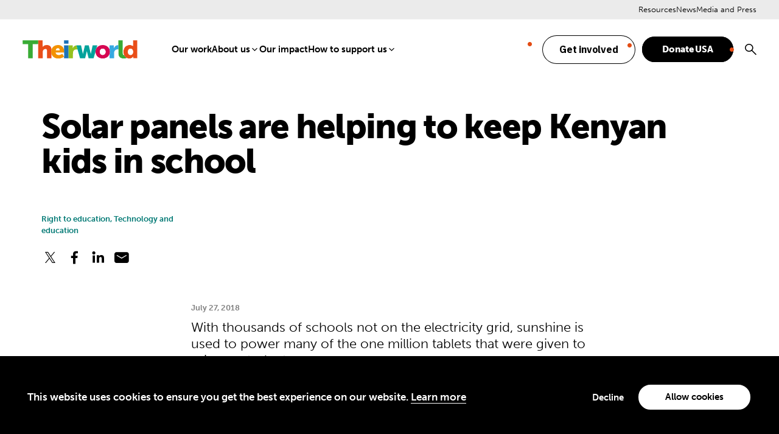

--- FILE ---
content_type: text/html; charset=UTF-8
request_url: https://theirworld.org/news/solar-panels-keep-kenyan-children-in-school-power-tablets/
body_size: 17721
content:
<!DOCTYPE html>
<html lang="en">
<head>
	<meta name="viewport" content="width=device-width, initial-scale=1.0, viewport-fit=cover" />
	<script>['js','m4n'].forEach(function(attr){document.documentElement.setAttribute(attr,'')})</script>
	<meta name='robots' content='index, follow, max-image-preview:large, max-snippet:-1, max-video-preview:-1' />

	<!-- This site is optimized with the Yoast SEO plugin v26.6 - https://yoast.com/wordpress/plugins/seo/ -->
	<title>Solar panels are helping to keep Kenyan kids in school</title>
	<meta name="description" content="With thousands of schools not on the electricity grid, sunshine is used to power many of the one million tablets that were given to ​primary students." />
	<link rel="canonical" href="https://theirworld.org/news/solar-panels-keep-kenyan-children-in-school-power-tablets/" />
	<meta property="og:locale" content="en_US" />
	<meta property="og:type" content="article" />
	<meta property="og:title" content="Solar panels are helping to keep Kenyan kids in school" />
	<meta property="og:description" content="With thousands of schools not on the electricity grid, sunshine is used to power many of the one million tablets that were given to ​primary students." />
	<meta property="og:url" content="https://theirworld.org/news/solar-panels-keep-kenyan-children-in-school-power-tablets/" />
	<meta property="og:site_name" content="Theirworld" />
	<meta property="og:image" content="https://theirworld.org/wp-content/uploads/2018/07/OVO-Foundation-energy-Kenya-1.jpg" />
	<meta property="og:image:width" content="1000" />
	<meta property="og:image:height" content="666" />
	<meta property="og:image:type" content="image/jpeg" />
	<meta name="twitter:card" content="summary_large_image" />
	<script type="application/ld+json" class="yoast-schema-graph">{"@context":"https://schema.org","@graph":[{"@type":"WebPage","@id":"https://theirworld.org/news/solar-panels-keep-kenyan-children-in-school-power-tablets/","url":"https://theirworld.org/news/solar-panels-keep-kenyan-children-in-school-power-tablets/","name":"Solar panels are helping to keep Kenyan kids in school","isPartOf":{"@id":"https://theirworld.org/#website"},"datePublished":"2018-07-27T09:44:00+00:00","description":"With thousands of schools not on the electricity grid, sunshine is used to power many of the one million tablets that were given to ​primary students.","breadcrumb":{"@id":"https://theirworld.org/news/solar-panels-keep-kenyan-children-in-school-power-tablets/#breadcrumb"},"inLanguage":"en-US","potentialAction":[{"@type":"ReadAction","target":["https://theirworld.org/news/solar-panels-keep-kenyan-children-in-school-power-tablets/"]}]},{"@type":"BreadcrumbList","@id":"https://theirworld.org/news/solar-panels-keep-kenyan-children-in-school-power-tablets/#breadcrumb","itemListElement":[{"@type":"ListItem","position":1,"name":"Home","item":"https://theirworld.org/"},{"@type":"ListItem","position":2,"name":"Solar panels are helping to keep Kenyan kids in school"}]},{"@type":"WebSite","@id":"https://theirworld.org/#website","url":"https://theirworld.org/","name":"Theirworld","description":"A brighter future for every child","potentialAction":[{"@type":"SearchAction","target":{"@type":"EntryPoint","urlTemplate":"https://theirworld.org/?s={search_term_string}"},"query-input":{"@type":"PropertyValueSpecification","valueRequired":true,"valueName":"search_term_string"}}],"inLanguage":"en-US"}]}</script>
	<!-- / Yoast SEO plugin. -->


<link rel='dns-prefetch' href='//act.theirworld.org' />
<link rel='dns-prefetch' href='//use.typekit.net' />
<link rel='dns-prefetch' href='//fonts.googleapis.com' />
<link rel="alternate" type="application/rss+xml" title="Theirworld &raquo; Feed" href="https://theirworld.org/feed/" />
<link rel="alternate" type="application/rss+xml" title="Theirworld &raquo; Comments Feed" href="https://theirworld.org/comments/feed/" />
<link rel="alternate" title="oEmbed (JSON)" type="application/json+oembed" href="https://theirworld.org/wp-json/oembed/1.0/embed?url=https%3A%2F%2Ftheirworld.org%2Fnews%2Fsolar-panels-keep-kenyan-children-in-school-power-tablets%2F" />
<link rel="alternate" title="oEmbed (XML)" type="text/xml+oembed" href="https://theirworld.org/wp-json/oembed/1.0/embed?url=https%3A%2F%2Ftheirworld.org%2Fnews%2Fsolar-panels-keep-kenyan-children-in-school-power-tablets%2F&#038;format=xml" />
<style id='wp-img-auto-sizes-contain-inline-css' type='text/css'>
img:is([sizes=auto i],[sizes^="auto," i]){contain-intrinsic-size:3000px 1500px}
/*# sourceURL=wp-img-auto-sizes-contain-inline-css */
</style>
<style id='wp-emoji-styles-inline-css' type='text/css'>

	img.wp-smiley, img.emoji {
		display: inline !important;
		border: none !important;
		box-shadow: none !important;
		height: 1em !important;
		width: 1em !important;
		margin: 0 0.07em !important;
		vertical-align: -0.1em !important;
		background: none !important;
		padding: 0 !important;
	}
/*# sourceURL=wp-emoji-styles-inline-css */
</style>
<style id='classic-theme-styles-inline-css' type='text/css'>
/*! This file is auto-generated */
.wp-block-button__link{color:#fff;background-color:#32373c;border-radius:9999px;box-shadow:none;text-decoration:none;padding:calc(.667em + 2px) calc(1.333em + 2px);font-size:1.125em}.wp-block-file__button{background:#32373c;color:#fff;text-decoration:none}
/*# sourceURL=/wp-includes/css/classic-themes.min.css */
</style>
<link rel='stylesheet' id='tm-fonts-css' href='https://use.typekit.net/mba3qtn.css?ver=v5' type='text/css' media='all' />
<link rel='stylesheet' id='tm-fonts-extras-css' href='https://fonts.googleapis.com/css2?family=IBM+Plex+Sans%3Aital%2Cwght%400%2C100..700%3B1%2C100..700&#038;display=swap&#038;ver=v5' type='text/css' media='all' />
<link rel='stylesheet' id='tm-app-css' href='https://theirworld.org/wp-content/themes/theirworld/assets/styles/app.css?ver=1765916820' type='text/css' media='all' />
<script type="text/javascript" src="https://theirworld.org/wp-includes/js/jquery/jquery.min.js?ver=3.7.1" id="jquery-core-js"></script>
<script type="text/javascript" src="https://theirworld.org/wp-includes/js/jquery/jquery-migrate.min.js?ver=3.4.1" id="jquery-migrate-js"></script>
<link rel="https://api.w.org/" href="https://theirworld.org/wp-json/" /><link rel="alternate" title="JSON" type="application/json" href="https://theirworld.org/wp-json/wp/v2/news/11107" /><link rel="EditURI" type="application/rsd+xml" title="RSD" href="https://theirworld.org/xmlrpc.php?rsd" />
<link rel='shortlink' href='https://theirworld.org/?p=11107' />
<link rel="apple-touch-icon" sizes="180x180" href="https://theirworld.org/wp-content/themes/theirworld/assets/favicons/apple-touch-icon.png"><link rel="icon" type="image/svg" href="https://theirworld.org/wp-content/themes/theirworld/assets/favicons/favicon.svg"><link rel="shortcut icon" href="https://theirworld.org/wp-content/themes/theirworld/assets/favicons/favicon.ico">
		<!-- Fundraise Up: the new standard for online giving -->
		<script>(function(w,d,s,n,a){if(!w[n]){var l='call,catch,on,once,set,then,track,openCheckout'
		.split(','),i,o=function(n){return'function'==typeof n?o.l.push([arguments])&&o
		:function(){return o.l.push([n,arguments])&&o}},t=d.getElementsByTagName(s)[0],
		j=d.createElement(s);j.async=!0;j.src='https://cdn.fundraiseup.com/widget/'+a+'';
		t.parentNode.insertBefore(j,t);o.s=Date.now();o.v=5;o.h=w.location.href;o.l=[];
		for(i=0;i<8;i++)o[l[i]]=o(l[i]);w[n]=o}
		})(window,document,'script','FundraiseUp','AFZDPAVL');</script>
		<!-- End Fundraise Up -->
		<!-- Google Tag Manager -->
<script>
window.dataLayer = window.dataLayer || [];
function gtag() {
dataLayer.push(arguments);
}

		gtag("consent", "default", {
			ad_storage: "denied",
			analytics_storage: "granted",
			wait_for_update: 500
		});

		gtag("consent", "default", {
			analytics_storage: "denied",
			region: ['US-CA', 'AT', 'BE', 'BG', 'HR', 'CY', 'CZ', 'DK', 'EE', 'FI', 'FR', 'DE', 'GR', 'HU', 'IE', 'IT', 'LV', 'LT', 'LU', 'MT', 'NL', 'PL', 'PT', 'RO', 'SK', 'SI', 'ES', 'SE', 'GB', 'GF', 'GP', 'MQ', 'ME', 'YT', 'RE', 'MF', 'GI', 'AX', 'PM', 'GL', 'BL', 'SX', 'AW', 'CW', 'WF', 'PF', 'NC', 'TF', 'AI', 'BM', 'IO', 'VG', 'KY', 'FK', 'MS', 'PN', 'SH', 'GS', 'TC', 'AD', 'LI', 'MC', 'SM', 'VA', 'JE', 'GG', 'GI', 'CH'],
			wait_for_update: 500
		});

		gtag("set", "ads_data_redaction", true);
(function(w,d,s,l,i){w[l]=w[l]||[];w[l].push({'gtm.start':
new Date().getTime(),event:'gtm.js'});var f=d.getElementsByTagName(s)[0],
j=d.createElement(s),dl=l!='dataLayer'?'&l='+l:'';j.async=true;j.src=
'https://www.googletagmanager.com/gtm.js?id='+i+dl;f.parentNode.insertBefore(j,f);
})(window,document,'script','dataLayer','GTM-TFHXPHZ');
</script>
<!-- End Google Tag Manager --><style id='global-styles-inline-css' type='text/css'>
:root{--wp--preset--aspect-ratio--square: 1;--wp--preset--aspect-ratio--4-3: 4/3;--wp--preset--aspect-ratio--3-4: 3/4;--wp--preset--aspect-ratio--3-2: 3/2;--wp--preset--aspect-ratio--2-3: 2/3;--wp--preset--aspect-ratio--16-9: 16/9;--wp--preset--aspect-ratio--9-16: 9/16;--wp--preset--color--black: #000000;--wp--preset--color--cyan-bluish-gray: #abb8c3;--wp--preset--color--white: #ffffff;--wp--preset--color--pale-pink: #f78da7;--wp--preset--color--vivid-red: #cf2e2e;--wp--preset--color--luminous-vivid-orange: #ff6900;--wp--preset--color--luminous-vivid-amber: #fcb900;--wp--preset--color--light-green-cyan: #7bdcb5;--wp--preset--color--vivid-green-cyan: #00d084;--wp--preset--color--pale-cyan-blue: #8ed1fc;--wp--preset--color--vivid-cyan-blue: #0693e3;--wp--preset--color--vivid-purple: #9b51e0;--wp--preset--gradient--vivid-cyan-blue-to-vivid-purple: linear-gradient(135deg,rgb(6,147,227) 0%,rgb(155,81,224) 100%);--wp--preset--gradient--light-green-cyan-to-vivid-green-cyan: linear-gradient(135deg,rgb(122,220,180) 0%,rgb(0,208,130) 100%);--wp--preset--gradient--luminous-vivid-amber-to-luminous-vivid-orange: linear-gradient(135deg,rgb(252,185,0) 0%,rgb(255,105,0) 100%);--wp--preset--gradient--luminous-vivid-orange-to-vivid-red: linear-gradient(135deg,rgb(255,105,0) 0%,rgb(207,46,46) 100%);--wp--preset--gradient--very-light-gray-to-cyan-bluish-gray: linear-gradient(135deg,rgb(238,238,238) 0%,rgb(169,184,195) 100%);--wp--preset--gradient--cool-to-warm-spectrum: linear-gradient(135deg,rgb(74,234,220) 0%,rgb(151,120,209) 20%,rgb(207,42,186) 40%,rgb(238,44,130) 60%,rgb(251,105,98) 80%,rgb(254,248,76) 100%);--wp--preset--gradient--blush-light-purple: linear-gradient(135deg,rgb(255,206,236) 0%,rgb(152,150,240) 100%);--wp--preset--gradient--blush-bordeaux: linear-gradient(135deg,rgb(254,205,165) 0%,rgb(254,45,45) 50%,rgb(107,0,62) 100%);--wp--preset--gradient--luminous-dusk: linear-gradient(135deg,rgb(255,203,112) 0%,rgb(199,81,192) 50%,rgb(65,88,208) 100%);--wp--preset--gradient--pale-ocean: linear-gradient(135deg,rgb(255,245,203) 0%,rgb(182,227,212) 50%,rgb(51,167,181) 100%);--wp--preset--gradient--electric-grass: linear-gradient(135deg,rgb(202,248,128) 0%,rgb(113,206,126) 100%);--wp--preset--gradient--midnight: linear-gradient(135deg,rgb(2,3,129) 0%,rgb(40,116,252) 100%);--wp--preset--font-size--small: 13px;--wp--preset--font-size--medium: 20px;--wp--preset--font-size--large: 36px;--wp--preset--font-size--x-large: 42px;--wp--preset--spacing--20: 0.44rem;--wp--preset--spacing--30: 0.67rem;--wp--preset--spacing--40: 1rem;--wp--preset--spacing--50: 1.5rem;--wp--preset--spacing--60: 2.25rem;--wp--preset--spacing--70: 3.38rem;--wp--preset--spacing--80: 5.06rem;--wp--preset--shadow--natural: 6px 6px 9px rgba(0, 0, 0, 0.2);--wp--preset--shadow--deep: 12px 12px 50px rgba(0, 0, 0, 0.4);--wp--preset--shadow--sharp: 6px 6px 0px rgba(0, 0, 0, 0.2);--wp--preset--shadow--outlined: 6px 6px 0px -3px rgb(255, 255, 255), 6px 6px rgb(0, 0, 0);--wp--preset--shadow--crisp: 6px 6px 0px rgb(0, 0, 0);}:where(.is-layout-flex){gap: 0.5em;}:where(.is-layout-grid){gap: 0.5em;}body .is-layout-flex{display: flex;}.is-layout-flex{flex-wrap: wrap;align-items: center;}.is-layout-flex > :is(*, div){margin: 0;}body .is-layout-grid{display: grid;}.is-layout-grid > :is(*, div){margin: 0;}:where(.wp-block-columns.is-layout-flex){gap: 2em;}:where(.wp-block-columns.is-layout-grid){gap: 2em;}:where(.wp-block-post-template.is-layout-flex){gap: 1.25em;}:where(.wp-block-post-template.is-layout-grid){gap: 1.25em;}.has-black-color{color: var(--wp--preset--color--black) !important;}.has-cyan-bluish-gray-color{color: var(--wp--preset--color--cyan-bluish-gray) !important;}.has-white-color{color: var(--wp--preset--color--white) !important;}.has-pale-pink-color{color: var(--wp--preset--color--pale-pink) !important;}.has-vivid-red-color{color: var(--wp--preset--color--vivid-red) !important;}.has-luminous-vivid-orange-color{color: var(--wp--preset--color--luminous-vivid-orange) !important;}.has-luminous-vivid-amber-color{color: var(--wp--preset--color--luminous-vivid-amber) !important;}.has-light-green-cyan-color{color: var(--wp--preset--color--light-green-cyan) !important;}.has-vivid-green-cyan-color{color: var(--wp--preset--color--vivid-green-cyan) !important;}.has-pale-cyan-blue-color{color: var(--wp--preset--color--pale-cyan-blue) !important;}.has-vivid-cyan-blue-color{color: var(--wp--preset--color--vivid-cyan-blue) !important;}.has-vivid-purple-color{color: var(--wp--preset--color--vivid-purple) !important;}.has-black-background-color{background-color: var(--wp--preset--color--black) !important;}.has-cyan-bluish-gray-background-color{background-color: var(--wp--preset--color--cyan-bluish-gray) !important;}.has-white-background-color{background-color: var(--wp--preset--color--white) !important;}.has-pale-pink-background-color{background-color: var(--wp--preset--color--pale-pink) !important;}.has-vivid-red-background-color{background-color: var(--wp--preset--color--vivid-red) !important;}.has-luminous-vivid-orange-background-color{background-color: var(--wp--preset--color--luminous-vivid-orange) !important;}.has-luminous-vivid-amber-background-color{background-color: var(--wp--preset--color--luminous-vivid-amber) !important;}.has-light-green-cyan-background-color{background-color: var(--wp--preset--color--light-green-cyan) !important;}.has-vivid-green-cyan-background-color{background-color: var(--wp--preset--color--vivid-green-cyan) !important;}.has-pale-cyan-blue-background-color{background-color: var(--wp--preset--color--pale-cyan-blue) !important;}.has-vivid-cyan-blue-background-color{background-color: var(--wp--preset--color--vivid-cyan-blue) !important;}.has-vivid-purple-background-color{background-color: var(--wp--preset--color--vivid-purple) !important;}.has-black-border-color{border-color: var(--wp--preset--color--black) !important;}.has-cyan-bluish-gray-border-color{border-color: var(--wp--preset--color--cyan-bluish-gray) !important;}.has-white-border-color{border-color: var(--wp--preset--color--white) !important;}.has-pale-pink-border-color{border-color: var(--wp--preset--color--pale-pink) !important;}.has-vivid-red-border-color{border-color: var(--wp--preset--color--vivid-red) !important;}.has-luminous-vivid-orange-border-color{border-color: var(--wp--preset--color--luminous-vivid-orange) !important;}.has-luminous-vivid-amber-border-color{border-color: var(--wp--preset--color--luminous-vivid-amber) !important;}.has-light-green-cyan-border-color{border-color: var(--wp--preset--color--light-green-cyan) !important;}.has-vivid-green-cyan-border-color{border-color: var(--wp--preset--color--vivid-green-cyan) !important;}.has-pale-cyan-blue-border-color{border-color: var(--wp--preset--color--pale-cyan-blue) !important;}.has-vivid-cyan-blue-border-color{border-color: var(--wp--preset--color--vivid-cyan-blue) !important;}.has-vivid-purple-border-color{border-color: var(--wp--preset--color--vivid-purple) !important;}.has-vivid-cyan-blue-to-vivid-purple-gradient-background{background: var(--wp--preset--gradient--vivid-cyan-blue-to-vivid-purple) !important;}.has-light-green-cyan-to-vivid-green-cyan-gradient-background{background: var(--wp--preset--gradient--light-green-cyan-to-vivid-green-cyan) !important;}.has-luminous-vivid-amber-to-luminous-vivid-orange-gradient-background{background: var(--wp--preset--gradient--luminous-vivid-amber-to-luminous-vivid-orange) !important;}.has-luminous-vivid-orange-to-vivid-red-gradient-background{background: var(--wp--preset--gradient--luminous-vivid-orange-to-vivid-red) !important;}.has-very-light-gray-to-cyan-bluish-gray-gradient-background{background: var(--wp--preset--gradient--very-light-gray-to-cyan-bluish-gray) !important;}.has-cool-to-warm-spectrum-gradient-background{background: var(--wp--preset--gradient--cool-to-warm-spectrum) !important;}.has-blush-light-purple-gradient-background{background: var(--wp--preset--gradient--blush-light-purple) !important;}.has-blush-bordeaux-gradient-background{background: var(--wp--preset--gradient--blush-bordeaux) !important;}.has-luminous-dusk-gradient-background{background: var(--wp--preset--gradient--luminous-dusk) !important;}.has-pale-ocean-gradient-background{background: var(--wp--preset--gradient--pale-ocean) !important;}.has-electric-grass-gradient-background{background: var(--wp--preset--gradient--electric-grass) !important;}.has-midnight-gradient-background{background: var(--wp--preset--gradient--midnight) !important;}.has-small-font-size{font-size: var(--wp--preset--font-size--small) !important;}.has-medium-font-size{font-size: var(--wp--preset--font-size--medium) !important;}.has-large-font-size{font-size: var(--wp--preset--font-size--large) !important;}.has-x-large-font-size{font-size: var(--wp--preset--font-size--x-large) !important;}
/*# sourceURL=global-styles-inline-css */
</style>
</head>
<body class="wp-singular news-template-default single single-news postid-11107 wp-theme-theirworld" style="--sn: 105rem"">
	<!-- Google Tag Manager (noscript) -->
<noscript><iframe src="https://www.googletagmanager.com/ns.html?id=GTM-TFHXPHZ"
height="0" width="0" style="display:none;visibility:hidden"></iframe></noscript>
<!-- End Google Tag Manager (noscript) -->	<div class="root1">
		
			<div class="sentry1" initial @leave:top="$store.app.scrolled = true" @enter="$store.app.scrolled = false" x-data></div>

			<header class="top1" reveal="1+/0" id="top" x-data :class="{'-scrolled': $store.app.scrolled}" @click.away="if($store.app.overlay == 'nav'){ $store.app.overlay = false; }">
				<div class="top1-wrap -restrain">
					<p class="logo1">
							<a href="https://theirworld.org" aria-label="Theirworld" accesskey="h">
		<span class="img1 -fit" style="height:65px; --w: 201; --rl: 0.1592039800995">
			<img src="https://theirworld.org/wp-content/uploads/2023/01/large-Theirworld-official-logo_adobe_express.svg" alt="Theirworld" />
		</span>
	</a>
						</p>

					<nav class="skips1">
						<ul>
							<li><a href="#nav" accesskey="n">Skip to navigation [n]</a></li>
							<li><a href="#content" accesskey="c">Skip to content [c]</a></li>
							<li><a href="#footer" accesskey="f">Skip to footer [f]</a></li>
						</ul>
					</nav>

					<nav class="nav1" id="nav" x-data="{...unfolder(),...transitions()}" x-show="$store.app.overlay === 'nav'" x-spread="transitions" :class="{'-active': $store.app.overlay === 'nav'}">

						<ul id="menu-primary-navigation" class="nav1-main"><li id="menu-item-23695" class="menu-item menu-item-type-post_type menu-item-object-page menu-item-23695" x-spread="catcher"><a href="https://theirworld.org/projects/">Our work</a><em invisible>[1]</em></li>
<li id="menu-item-20620" class="menu-item menu-item-type-post_type menu-item-object-page menu-item-has-children menu-item-20620" x-spread="catcher"><a href="https://theirworld.org/about/">About us</a><em invisible>[2]</em><i class="icon-angle-down-bold" clickable @click="toggle($event)"></i>
<ul class="nav1-drop" heightwatch unfold>
	<li id="menu-item-23715" class="menu-item menu-item-type-post_type menu-item-object-page menu-item-23715" x-spread="catcher"><a href="https://theirworld.org/about/history/">History</a><em invisible>[3]</em></li>
	<li id="menu-item-23716" class="menu-item menu-item-type-post_type menu-item-object-page menu-item-23716" x-spread="catcher"><a href="https://theirworld.org/about/our-leadership/">Leadership</a><em invisible>[4]</em></li>
	<li id="menu-item-23717" class="menu-item menu-item-type-post_type menu-item-object-page menu-item-23717" x-spread="catcher"><a href="https://theirworld.org/about/our-network/">Our network</a><em invisible>[5]</em></li>
	<li id="menu-item-23718" class="menu-item menu-item-type-post_type menu-item-object-page menu-item-23718" x-spread="catcher"><a href="https://theirworld.org/join-our-team/">Join our team</a><em invisible>[6]</em></li>
	<li id="menu-item-23719" class="menu-item menu-item-type-post_type menu-item-object-page menu-item-23719" x-spread="catcher"><a href="https://theirworld.org/about/financial-statements/">Financial statements</a><em invisible>[7]</em></li>
	<li id="menu-item-27415" class="menu-item menu-item-type-post_type menu-item-object-page menu-item-27415" x-spread="catcher"><a href="https://theirworld.org/about/work-recognition/">Recognition for our work</a><em invisible>[8]</em></li>
</ul>
</li>
<li id="menu-item-26713" class="menu-item menu-item-type-post_type menu-item-object-page menu-item-26713" x-spread="catcher"><a href="https://theirworld.org/our-impact/">Our impact</a><em invisible>[9]</em></li>
<li id="menu-item-28175" class="menu-item menu-item-type-post_type menu-item-object-page menu-item-has-children menu-item-28175" x-spread="catcher"><a href="https://theirworld.org/how-to-support-us/">How to support us</a><em invisible>[10]</em><i class="icon-angle-down-bold" clickable @click="toggle($event)"></i>
<ul class="nav1-drop" heightwatch unfold>
	<li id="menu-item-28176" class="menu-item menu-item-type-post_type menu-item-object-page menu-item-28176" x-spread="catcher"><a href="https://theirworld.org/donate-global/">Single or monthly donation</a><em invisible>[11]</em></li>
	<li id="menu-item-28177" class="menu-item menu-item-type-post_type menu-item-object-page menu-item-28177" x-spread="catcher"><a href="https://theirworld.org/donate/usa/donor-advised-funds-daf/">Donor-Advised Funds (DAF)</a><em invisible>[12]</em></li>
	<li id="menu-item-28178" class="menu-item menu-item-type-post_type menu-item-object-page menu-item-28178" x-spread="catcher"><a href="https://theirworld.org/donate/legacy-giving/">Legacy Giving</a><em invisible>[13]</em></li>
	<li id="menu-item-28179" class="menu-item menu-item-type-post_type menu-item-object-page menu-item-28179" x-spread="catcher"><a href="https://theirworld.org/fundraising/partner-with-us/">Corporate or Foundation giving</a><em invisible>[14]</em></li>
	<li id="menu-item-28180" class="menu-item menu-item-type-post_type menu-item-object-page menu-item-28180" x-spread="catcher"><a href="https://theirworld.org/fundraising/giving-circle/">Join our Giving Circle</a><em invisible>[15]</em></li>
</ul>
</li>
</ul>
						<!-- Manually append the search item -->
						<ul class="nav1-actions">
							<li class="-fundraiseup-match"><a href="https://theirworld.org/get-involved/" class="button1 -invert"><span>Get involved</span></a></li></li>
</li>
<li class=""><a href="#XDMJLKPZ" class="button1"><span>Donate USA</span></a></li></li>
							<li class="-search -as:1">
								<a href="./?home--3#search" class="icon-search-bold" @click.prevent="$store.app.overlay = 'search'">
									<span>Search</span>
								</a>
							</li>
						</ul>

						<ul id="menu-hamburger-menu" class="nav1-side"><li id="menu-item-1688" class="menu-item menu-item-type-post_type menu-item-object-page menu-item-1688"><a href="https://theirworld.org/resources/">Resources</a></li>
<li id="menu-item-1689" class="menu-item menu-item-type-post_type menu-item-object-page menu-item-1689"><a href="https://theirworld.org/news/">News</a></li>
<li id="menu-item-23697" class="menu-item menu-item-type-post_type menu-item-object-page menu-item-23697"><a href="https://theirworld.org/media-and-press/">Media and Press</a></li>
</ul>
							<form action="https://theirworld.org" method="GET" class="nav1-search" >
				<p class="searchbox1">
			<label for="header-search-desktop" invisible>Search</label>
			<input type="text" name="s" id="header-search-desktop" placeholder="Search" />
			<button type="submit"><i class="icon-search-bold"><span>Search</span></i></button>
		</p>
	</form>
	
						<!--
						<form action="./" method="post" class="nav1-search">
							<p class="searchbox1">
								<label for="f134316" invisible>Search</label>    <input type="text" name="fieldname" id="912043" placeholder="Search" />
								<button type="submit"><i class="icon-search-bold"><span>Search</span></i></button>
							</p>
						</form> -->

					</nav>
					<p class="toggler1">
						<a href="#nav" aria-label="Menu" class="toggler1-link" x-data @click.prevent="$store.app.overlay = $store.app.overlay === 'nav' ? false : 'nav'">
							<svg class="toggler1-svg -us:n" viewBox="0 0 50 50" :class="{'-active': $store.app.overlay === 'nav'}">
								<path class="toggler1-line -top" d="M9,11.4h32c3,0,6,2.5,6,6.9S44.8,25,41,25H25"/>
								<path class="toggler1-line -middle" d="M9,25h32"/>
								<path class="toggler1-line -bottom" d="M41,38.6H9c0,0-6-0.6-6-6.7S9,25,9,25h16"/>
							</svg>
						</a>
					</p>

				</div>
			</header>

				<form action="https://theirworld.org" method="GET" class="search1" id="search" x-data :class="{'-active': $store.app.overlay == 'search'}" >
		<a href="./" class="search1-overlay" @click.prevent="$store.app.overlay = false" aria-hidden="true"></a>
		<div class="search1-outer">
			<div class="search1-inner">
				<a href="./" class="search1-close icon-close-medium -as:1" clickable @click.prevent="$store.app.overlay = false"></a>
				<p class="searchbox1">
					<label for="overlay-search" invisible>Search</label>
					<input type="text" name="s" id="overlay-search" placeholder="What can we help you find?" />
					<button type="submit"><i class="icon-search-bold"><span>Search</span></i></button>
				</p>
			</div>
		</div>
	</form>
	
				<section class="content1" id="content" data-warning="Your browser is outdated, it will not render this page properly, please upgrade.">
			<div class="wrap1 -pb:0">
		<div class="wrap1-inner -restrain" >
															<h1 class="-mb:2" reveal="1+/74">Solar panels are helping to keep Kenyan kids in school</h1>
							<div class="body1 -contain -xw:4" reveal="1+/75">
					
	<div class="-grid -mb:2">
		
		<div class="-left -r1">
							<h4 class="-t:13 -c:a7t">Right to education, Technology and education</h4>
					<div class="socials2 ">
				<ul class="socials2-items" flex>
										<li><a target="_blank" href="https://twitter.com/intent/tweet?url=https%3A%2F%2Ftheirworld.org%2Fnews%2Fsolar-panels-keep-kenyan-children-in-school-power-tablets%2F&text=Solar+panels+are+helping+to+keep+Kenyan+kids+in+school" class="icon-social-twitter" aria-label="Share on X"><span>Twitter</span></a></li	>
										<li><a style="cursor: pointer;" onclick="window.open('https://www.facebook.com/sharer/sharer.php?u=https%3A%2F%2Ftheirworld.org%2Fnews%2Fsolar-panels-keep-kenyan-children-in-school-power-tablets%2F', 'facebook_share', 'height=320, width=640, ');" class="icon-social-facebook" aria-label="Share on Facebook"><span>Facebook</span></a></li>
										<li><a target="_blank" href="https://www.linkedin.com/sharing/share-offsite/?url=https%3A%2F%2Ftheirworld.org%2Fnews%2Fsolar-panels-keep-kenyan-children-in-school-power-tablets%2F" class="icon-social-linkedin" aria-label="Share on Linkedin"><span>LinkedIn</span></a></li>
										<li><a target="_blank" href="mailto:?subject=https://theirworld.org:%20Solar%20panels%20are%20helping%20to%20keep%20Kenyan%20kids%20in%20school&body=Solar%20panels%20are%20helping%20to%20keep%20Kenyan%20kids%20in%20school%0D%0A%0D%0AWith%20thousands%20of%20schools%20not%20on%20the%20electricity%20grid%2C%20sunshine%20is%20used%20to%20power%20many%20of%20the%20one%20million%20tablets%20that%20were%20given%20to%20%E2%80%8Bprimary%20students.%0D%0A%0D%0Ahttps%3A%2F%2Ftheirworld.org%2Fnews%2Fsolar-panels-keep-kenyan-children-in-school-power-tablets%2F" class="icon-email-filled" aria-label="Share on Email"><span>Email</span></a></li>
					</ul>
	</div>
			</div>

	</div>

	
	<div class="-mb:2">
		<p class="-mb:m3 -t:13 -c:d2t"><time datetime="2018-07-27T10:44:00+01:00">July 27, 2018</time></p>
					<h3 class="-t:12 -mb:1">With thousands of schools not on the electricity grid, sunshine is used to power many of the one million tablets that were given to primary students.</h3>
				<hr class="line1 -mb:0">
	</div>

					</div>
						<div class="body1 -contain -xw:4" reveal="1+/76">
									<div class="-xw:4 -mx:a -my:3">
		<div class="wysiwyg">
			<p>From a mile away, the roof of Mihingoni Primary School glitters in Kenya&#8217;s midday sun. The effect, though, comes not from the roof but from what is on it &#8211; a sparkling array of solar panels.
</p>
<p>Mihingoni is one of eight mostly off-grid primary schools in the southeastern coastal county of Kilifi that have been fitted with a solar array.</p>
<p>The key task of the 800-watt panels is to power tablet computers that pupils use under the government&#8217;s strategy to integrate e-learning into primary education.</p>
<p>Last year more than one million of the devices were distributed to primary school students across the country &#8211; among them Mihingoni&#8217;s pupils. But tablets require electricity, which many rural schools lack.</p>
<p>Mihingoni primary is connected to the national grid. But power is expensive and only its computer room has electricity, limiting charging of the devices.</p>
<p>But &#8220;since the solar panels were fitted (in January), pupils can have access to their tablets any time and the cost of power has considerably gone down,&#8221; said Kuchanja Karisa, headmaster of the school, about 22 miles north of the coastal city of Mombasa.</p>
		</div>
			</div>
		<div class="-xw:4 -mx:a -my:3">
		<div class="wysiwyg">
			<p>In his impoverished area, he said, access to electricity boosts access to education, not least because the cost of power is factored into school fees.</p>
<p>&#8220;Poverty levels in this area are high and any slight increase or decrease in school fees affects school attendance,&#8221; he said.</p>
<p>The panels are part of a project run by two British-based organisations to provide solar power to primary schools and clinics in remote, off-grid communities.
</p>
<p>The OVO Foundation &#8211; the charitable arm of a green-leaning energy firm &#8211; provides funding, while Energy 4 Impact, a charity that works on accelerating access to energy, does the installation.</p>
<p>The need is great. Thousands of Kenyan schools lack access to the national power grid. </p>
<p>Figures from the education ministry show the country had 29,460 primary schools as of 2014, of which nearly 22,000 were state schools. As of last December, about 24,000 primary schools were connected to the grid, according to Simon Gicharu who chairs the government&#8217;s rural electrification programme.</p>
		</div>
			</div>
		<div class="-xw:4 -my:3 news-resource-list1">
					<hr class="line1 -s2 -full -mt:0" />
				<div class="-s2">
						<div>
					<article class="card1 card1b -center" reveal="1/">
				<a href="https://theirworld.org/resources/technology-and-education/" class="card1-link -as:1" target="_self" x-data @mouseenter="$el.parentNode.classList.add('-hovered')" @mouseleave="$el.parentNode.classList.remove('-hovered')"><span invisible>Technology and education</span></a>
								<figure class="card1-image"  >
										<span class="img1 " reveal style="--rl: 0.666666666667; --w: 210;" >
				<img class="lazyload" data-src="https://theirworld.org/wp-content/uploads/2016/10/MyBestStart2.jpg" alt="Students using tablets in a classroom as part of a digital learning program"  data-srcset="https://theirworld.org/wp-content/uploads/2016/10/MyBestStart2.jpg 1500w, https://theirworld.org/wp-content/uploads/2016/10/MyBestStart2.jpg 1500w, https://theirworld.org/wp-content/uploads/2016/10/MyBestStart2-1000x667.jpg 1000w, https://theirworld.org/wp-content/uploads/2016/10/MyBestStart2-500x333.jpg 500w, https://theirworld.org/wp-content/uploads/2016/10/MyBestStart2-250x167.jpg 250w" data-sizes="auto" />
				<i class="loader1 "></i>
				<noscript><img src="https://theirworld.org/wp-content/uploads/2016/10/MyBestStart2.jpg" alt="Students using tablets in a classroom as part of a digital learning program"></noscript>
							</span>
															</figure>
						<div class="card1-main" x-data>
									<h3 id="card1-1" class="card1-title -t:15"><span class="-hs:1">Technology and education</span></h3>
																										</div>
	</article>
				</div>
		</div>
	</div>
		<div class="-xw:4 -mx:a -my:3">
		<div class="wysiwyg">
			<p>A lack of power at unconnected schools, however, makes it difficult for students to take full advantage of tablets provided under the e-learning programme, Karisa said.</p>
<p>At Mihingoni, for example, pupils unable to access the computer lab to charge their tablets &#8211; which have an eight-hour battery life &#8211; ended up using them less, the headmaster said.</p>
<p>At the school, students previously paid 1500 Kenyan shillings ($15) a year for electricity. But today, with the solar panels, there is a much lower fee &#8211; 500 shillings ($5), which goes to pay for more grid power in the rainy season when the solar panels work less effectively.</p>
<p>Cutting costs &#8220;has seen a sharp increase in the number of students who have since joined the school&#8221;, Karisa said.
</p>
<p>In 2017, the school had about 50 pupils in each class, he said. Now it has 140, with the lower cost encouraging more parents to send their children to school.</p>
<p>Annual fees at the school are about 700 shillings ($7) per primary school student, apart from the energy supplement.</p>
		</div>
			</div>
		<div class="-xw:4 -mx:a -my:3">
		<div class="wysiwyg">
			<p>&#8220;Every coin counts for area locals,&#8221; Karisa said.</p>
<p>Fifty kilometres north is Migodomani Primary School, which also had solar panels installed in January.</p>
<p>Headmaster Ngala Kahindi Luwali told the Thomson Reuters Foundation that until the panels were available, his pupils had been unable to use tablets at all.</p>
<p>&#8220;With the solar panels we have been able to catch up with other schools in urban areas that have already incorporated e-learning,&#8221; he said. &#8220;Pupils are enthusiastic with e-learning since it&#8217;s a new method of teaching.&#8221;</p>
<p>Gaby Sethi, who heads the OVO Foundation, said she believes providing access to clean electricity in parts of the world without power can help people get ahead.</p>
<p>&#8220;We think we can have a significant impact on people and children&#8217;s lives if we&#8217;re electrifying schools and health clinics,&#8221; she said.</p>
		</div>
			</div>
				</div>
						<hr class="-my:3" reveal="1/" />
		<div class="more1 -pb:3">
		<div class="subtitle1">
							<h2 class="subtitle1-title" reveal="1/">More news</h2>
										<p class="subtitle1-action -t:13" reveal="1/"><a href="https://theirworld.org/news/">See all news</a></p>
					</div>
		<div flex>
				<article class="card1 " w="24/12/" reveal="2/">
				<a href="https://theirworld.org/news/girls-in-ict-day-2022-nurturing-tanzanian-girls-future-career-paths-in-stem/" class="card1-link -as:1" target="_self" x-data @mouseenter="$el.parentNode.classList.add('-hovered')" @mouseleave="$el.parentNode.classList.remove('-hovered')"><span invisible>Girls in ICT Day 2022: Nurturing Tanzanian girls’ future career paths in STEM</span></a>
								<figure class="card1-image"  >
										<span class="img1 " reveal style="--rl: 0.666666666667; --w: 710;" >
				<img class="lazyload" data-src="https://theirworld.org/wp-content/uploads/2022/04/Picture-1.jpg" alt=""  data-srcset="https://theirworld.org/wp-content/uploads/2022/04/Picture-1.jpg 910w, https://theirworld.org/wp-content/uploads/2022/04/Picture-1.jpg 910w, https://theirworld.org/wp-content/uploads/2022/04/Picture-1.jpg 910w, https://theirworld.org/wp-content/uploads/2022/04/Picture-1-500x336.jpg 500w, https://theirworld.org/wp-content/uploads/2022/04/Picture-1-250x168.jpg 250w" data-sizes="auto" />
				<i class="loader1 "></i>
				<noscript><img src="https://theirworld.org/wp-content/uploads/2022/04/Picture-1.jpg" alt=""></noscript>
							</span>
															</figure>
						<div class="card1-main" x-data>
							<p class="card1-date -t:13 -c:d2t"><time datetime=" 2022-04-28">28 Apr 2022</time></p>
									<h3 id="card1-2" class="card1-title -t:14"><span class="-hs:1">Girls in ICT Day 2022: Nurturing Tanzanian girls’ future career paths in STEM</span></h3>
																										</div>
	</article>
		<article class="card1 " w="24/12/" reveal="2/">
				<a href="https://theirworld.org/news/digital-skills-project-changing-lives-of-school-girls-tanzania/" class="card1-link -as:1" target="_self" x-data @mouseenter="$el.parentNode.classList.add('-hovered')" @mouseleave="$el.parentNode.classList.remove('-hovered')"><span invisible>Digital skills project changes the lives of schoolgirls, their families and their community</span></a>
								<figure class="card1-image"  >
										<span class="img1 " reveal style="--rl: 0.666666666667; --w: 710;" >
				<img class="lazyload" data-src="https://theirworld.org/wp-content/uploads/2022/02/Skills-for-Their-Future-Tanzania-student-Jennifer-Damson-Loti.png" alt=""  data-srcset="https://theirworld.org/wp-content/uploads/2022/02/Skills-for-Their-Future-Tanzania-student-Jennifer-Damson-Loti.png 1000w, https://theirworld.org/wp-content/uploads/2022/02/Skills-for-Their-Future-Tanzania-student-Jennifer-Damson-Loti.png 1000w, https://theirworld.org/wp-content/uploads/2022/02/Skills-for-Their-Future-Tanzania-student-Jennifer-Damson-Loti.png 1000w, https://theirworld.org/wp-content/uploads/2022/02/Skills-for-Their-Future-Tanzania-student-Jennifer-Damson-Loti-500x333.png 500w, https://theirworld.org/wp-content/uploads/2022/02/Skills-for-Their-Future-Tanzania-student-Jennifer-Damson-Loti-250x167.png 250w" data-sizes="auto" />
				<i class="loader1 "></i>
				<noscript><img src="https://theirworld.org/wp-content/uploads/2022/02/Skills-for-Their-Future-Tanzania-student-Jennifer-Damson-Loti.png" alt=""></noscript>
							</span>
															</figure>
						<div class="card1-main" x-data>
							<p class="card1-date -t:13 -c:d2t"><time datetime=" 2022-02-12">12 Feb 2022</time></p>
									<h3 id="card1-3" class="card1-title -t:14"><span class="-hs:1">Digital skills project changes the lives of schoolgirls, their families and their community</span></h3>
																										</div>
	</article>
			</div>
	</div>
			</div>
	</div>

	</section>
			<footer class="footer1 -restrain " reveal="1/" id="footer">
							<div class="footer1-section -top" flex>

					
						<div w="24/24/11">
															<h3>Stay up to date on our&nbsp;work</h3>
																						<p class="-t:11"><label for="id_email" class="-fw:n">Get updates on the latest work, impact stories, and ways that you can take action to tackle the global education crisis.</label></p>
														<div id="fa-form">
																<style>.wForm form{text-align: left;}</style><!-- FORM: HEAD SECTION -->
    <meta http-equiv="Content-Type" content="text/html; charset=utf-8" />
    <meta name="referrer" content="no-referrer-when-downgrade">
    <!-- THIS SCRIPT NEEDS TO BE LOADED FIRST BEFORE wforms.js -->
    <script type="text/javascript" data-for="FA__DOMContentLoadedEventDispatch" src="https://theirworld.tfaforms.net/js/FA__DOMContentLoadedEventDispatcher.js" defer></script>
                        <style>
                    .captcha {
                        padding-bottom: 1em !important;
                    }
                    .wForm .captcha .oneField {
                        margin: 0;
                        padding: 0;
                    }
                </style>
                <script type="text/javascript">
                    // initialize our variables
                    var captchaReady = 0;
                    var wFORMSReady = 0;
                    var isConditionalSubmitEnabled = false;

                    // when wForms is loaded call this
                    var wformsReadyCallback = function () {
                        // using this var to denote if wForms is loaded
                        wFORMSReady = 1;
                        isConditionalSubmitEnabled = document.getElementById('submit_button').hasAttribute('data-condition');
                        // call our recaptcha function which is dependent on both
                        // wForms and an async call to google
                        // note the meat of this function wont fire until both
                        // wFORMSReady = 1 and captchaReady = 1
                        onloadCallback();
                    }
                    var gCaptchaReadyCallback = function() {
                        // using this var to denote if captcha is loaded
                        captchaReady = 1;
                        isConditionalSubmitEnabled = document.getElementById('submit_button').hasAttribute('data-condition');
                        // call our recaptcha function which is dependent on both
                        // wForms and an async call to google
                        // note the meat of this function wont fire until both
                        // wFORMSReady = 1 and captchaReady = 1
                        onloadCallback();
                    };

                    // add event listener to fire when wForms is fully loaded
                    document.addEventListener("wFORMSLoaded", wformsReadyCallback);

                    var enableSubmitButton = function() {
                        var submitButton = document.getElementById('submit_button');
                        var explanation = document.getElementById('disabled-explanation');
                        var isConditionalSubmitConditionMet = wFORMS.behaviors.condition.isConditionalSubmitConditionMet;
                        if (
                            submitButton != null &&
                            (isConditionalSubmitEnabled && isConditionalSubmitConditionMet) ||
                            !isConditionalSubmitEnabled
                        )
                        {
                            submitButton.removeAttribute('disabled');
                            if (explanation != null) {
                                explanation.style.display = 'none';
                            }
                        }
                    };
                    var disableSubmitButton = function() {
                        var submitButton = document.getElementById('submit_button');
                        var explanation = document.getElementById('disabled-explanation');
                        if (submitButton != null) {
                            submitButton.disabled = true;
                            if (explanation != null) {
                                explanation.style.display = 'block';
                            }
                        }
                    };

                    // call this on both captcha async complete and wforms fully
                    // initialized since we can't be sure which will complete first
                    // and we need both done for this to function just check that they are
                    // done to fire the functionality
                    var onloadCallback = function () {
                        // if our captcha is ready (async call completed)
                        // and wFORMS is completely loaded then we are ready to add
                        // the captcha to the page
                        if (captchaReady && wFORMSReady) {
                            // Prevent both concurrent and sequential executions
                            if (window.isCreatingCaptcha || window.hasCaptchaRendered) {
                                return;
                            }
                            window.isCreatingCaptcha = true;

                            try {
                                var submitButton = document.getElementById('submit_button');
                                var formContainer = submitButton.closest('form') || submitButton.closest('.wFormContainer');
                                var faCaptcha = null;

                                if (formContainer) {
                                    faCaptcha = formContainer.querySelector('#google-captcha');
                                }

                                // Also check if captcha was appended to body as fallback (look for FA-specific structure)
                                if (!faCaptcha) {
                                    var bodyCaptchas = document.querySelectorAll('body > #google-captcha');
                                    for (var i = 0; i < bodyCaptchas.length; i++) {
                                        // Verify it's a FormAssembly captcha by checking for specific structure
                                        if (bodyCaptchas[i].querySelector('.captcha .oneField .g-recaptcha')) {
                                            faCaptcha = bodyCaptchas[i];
                                            break;
                                        }
                                    }
                                }

                                if (faCaptcha) { 
                                    if (faCaptcha.parentNode) {
                                        faCaptcha.parentNode.removeChild(faCaptcha);
                                    } 
                                }

                            // Now create a new captcha container
                            var captchaContainer = document.createElement('div');
                            captchaContainer.id = 'google-captcha';
                            
                            var captchaDiv = document.createElement('div');
                            captchaDiv.className = 'captcha';
                            
                            var oneFieldDiv = document.createElement('div');
                            oneFieldDiv.className = 'oneField';
                            
                            var recaptchaElement = document.createElement('div');
                            recaptchaElement.id = 'g-recaptcha-render-div';
                            recaptchaElement.className = 'g-recaptcha';
                            
                            var errorDiv = document.createElement('div');
                            errorDiv.className = 'g-captcha-error';
                            
                            var helpDiv = document.createElement('div');
                            helpDiv.className = 'captchaHelp';
                            helpDiv.innerHTML = 'reCAPTCHA helps prevent automated form spam.<br>';
                            
                            var disabledDiv = document.createElement('div');
                            disabledDiv.id = 'disabled-explanation';
                            disabledDiv.className = 'captchaHelp';
                            disabledDiv.style.display = 'block';
                            disabledDiv.innerHTML = 'The submit button will be disabled until you complete the CAPTCHA.';
                            
                            oneFieldDiv.appendChild(recaptchaElement);
                            oneFieldDiv.appendChild(errorDiv);
                            oneFieldDiv.appendChild(document.createElement('br'));
                            captchaDiv.appendChild(oneFieldDiv);
                            captchaDiv.appendChild(helpDiv);
                            captchaDiv.appendChild(disabledDiv);
                            captchaContainer.appendChild(document.createElement('br'));
                            captchaContainer.appendChild(captchaDiv);
                            
                            if (submitButton && submitButton.parentNode) {
                                submitButton.parentNode.insertBefore(captchaContainer, submitButton);
                            } else {
                                // Fallback: append to body if submit button not found.
                                document.body.appendChild(captchaContainer);
                            }
                        } finally {
                            window.isCreatingCaptcha = false;
                        }
                            
                            grecaptcha.enterprise.render('g-recaptcha-render-div', {
                                'sitekey': '6LfMg_EaAAAAAMhDNLMlgqDChzmtYHlx1yU2y7GI',
                                'theme': 'light',
                                'size': 'normal',
                                'callback': 'enableSubmitButton',
                                'expired-callback': 'disableSubmitButton'
                            });
                            window.hasCaptchaRendered = true;
                            var oldRecaptchaCheck = parseInt('1');
                            if (oldRecaptchaCheck === -1) {
                                var standardCaptcha = document.getElementById("tfa_captcha_text");
                                standardCaptcha = standardCaptcha.parentNode.parentNode.parentNode;
                                standardCaptcha.parentNode.removeChild(standardCaptcha);
                            }

                            if (!wFORMS.instances['paging']) {
                                document.getElementById("g-recaptcha-render-div").parentNode.parentNode.parentNode.style.display = "block";
                                //document.getElementById("g-recaptcha-render-div").parentNode.parentNode.parentNode.removeAttribute("hidden");
                            }
                            document.getElementById("g-recaptcha-render-div").getAttributeNode('id').value = 'tfa_captcha_text';

                            var captchaError = '';
                            if (captchaError == '1') {
                                var errMsgText = 'The CAPTCHA was not completed successfully.';
                                var errMsgDiv = document.createElement('div');
                                errMsgDiv.id = "tfa_captcha_text-E";
                                errMsgDiv.className = "err errMsg";
                                errMsgDiv.innerText = errMsgText;
                                var loc = document.querySelector('.g-captcha-error');
                                loc.insertBefore(errMsgDiv, loc.childNodes[0]);

                                /* See wFORMS.behaviors.paging.applyTo for origin of this code */
                                if (wFORMS.instances['paging']) {
                                    var b = wFORMS.instances['paging'][0];
                                    var pp = base2.DOM.Element.querySelector(document, wFORMS.behaviors.paging.CAPTCHA_ERROR);
                                    if (pp) {
                                        var lastPage = 1;
                                        for (var i = 1; i < 100; i++) {
                                            if (b.behavior.isLastPageIndex(i)) {
                                                lastPage = i;
                                                break;
                                            }
                                        }
                                        b.jumpTo(lastPage);
                                    }
                                }
                            }
                        }
                    }
                </script>
                                    <script src='https://www.google.com/recaptcha/enterprise.js?onload=gCaptchaReadyCallback&render=explicit&hl=en_US' async
                        defer></script>
                <script type="text/javascript">
                    document.addEventListener("DOMContentLoaded", function() {
                        var warning = document.getElementById("javascript-warning");
                        if (warning != null) {
                            warning.parentNode.removeChild(warning);
                        }
                        var oldRecaptchaCheck = parseInt('1');
                        if (oldRecaptchaCheck !== -1) {
                            var explanation = document.getElementById('disabled-explanation');
                            var submitButton = document.getElementById('submit_button');
                            if (submitButton != null) {
                                submitButton.disabled = true;
                                if (explanation != null) {
                                    explanation.style.display = 'block';
                                }
                            }
                        }
                    });
                </script>
                <script type="text/javascript">
        document.addEventListener("FA__DOMContentLoaded", function(){
            const FORM_TIME_START = Math.floor((new Date).getTime()/1000);
            let formElement = document.getElementById("tfa_0");
            if (null === formElement) {
                formElement = document.getElementById("0");
            }
            let appendJsTimerElement = function(){
                let formTimeDiff = Math.floor((new Date).getTime()/1000) - FORM_TIME_START;
                let cumulatedTimeElement = document.getElementById("tfa_dbCumulatedTime");
                if (null !== cumulatedTimeElement) {
                    let cumulatedTime = parseInt(cumulatedTimeElement.value);
                    if (null !== cumulatedTime && cumulatedTime > 0) {
                        formTimeDiff += cumulatedTime;
                    }
                }
                let jsTimeInput = document.createElement("input");
                jsTimeInput.setAttribute("type", "hidden");
                jsTimeInput.setAttribute("value", formTimeDiff.toString());
                jsTimeInput.setAttribute("name", "tfa_dbElapsedJsTime");
                jsTimeInput.setAttribute("id", "tfa_dbElapsedJsTime");
                jsTimeInput.setAttribute("autocomplete", "off");
                if (null !== formElement) {
                    formElement.appendChild(jsTimeInput);
                }
            };
            if (null !== formElement) {
                if(formElement.addEventListener){
                    formElement.addEventListener('submit', appendJsTimerElement, false);
                } else if(formElement.attachEvent){
                    formElement.attachEvent('onsubmit', appendJsTimerElement);
                }
            }
        });
    </script>

    <link href="https://theirworld.tfaforms.net/dist/form-builder/5.0.0/wforms-layout.css?v=08a9c9c2b5c27ca0ddf91becc4ec7cb860fc6d6a" rel="stylesheet" type="text/css" />

    <link href="https://theirworld.tfaforms.net/uploads/themes/theme-30.css" rel="stylesheet" type="text/css" />
    <link href="https://theirworld.tfaforms.net/dist/form-builder/5.0.0/wforms-jsonly.css?v=08a9c9c2b5c27ca0ddf91becc4ec7cb860fc6d6a" rel="alternate stylesheet" title="This stylesheet activated by javascript" type="text/css" />
    <script type="text/javascript" src="https://theirworld.tfaforms.net/wForms/3.11/js/wforms.js?v=08a9c9c2b5c27ca0ddf91becc4ec7cb860fc6d6a"></script>
    <script type="text/javascript">
        if(wFORMS.behaviors.prefill) wFORMS.behaviors.prefill.skip = true;
    </script>
    <script type="text/javascript" src="https://theirworld.tfaforms.net/wForms/3.11/js/localization-en_US.js?v=08a9c9c2b5c27ca0ddf91becc4ec7cb860fc6d6a"></script>

<!-- FORM: BODY SECTION -->
<div class="wFormContainer" >
    <div class="wFormHeader"></div>
    <style type="text/css"></style><div class=""><div class="wForm" id="5116529-WRPR" data-language="en_US" dir="ltr">
<div class="codesection" id="code-5116529"></div>
<form method="post" action="https://theirworld.tfaforms.net/api_v2/rest/workflow/processor" class="hintsBelow labelsAbove" id="5116529">
<div class="oneField field-container-D  labelsAbove hintsSide " id="tfa_1-D">
<label id="tfa_1-L" class="label preField reqMark" for="tfa_1">First name</label><br><div class="inputWrapper"><input aria-required="true" type="text" id="tfa_1" name="tfa_1" value="" placeholder="First name" title="First name" class="required"></div>
</div>
<div class="oneField field-container-D  labelsAbove  " id="tfa_2-D">
<label id="tfa_2-L" class="label preField reqMark" for="tfa_2">Last name</label><br><div class="inputWrapper"><input aria-required="true" type="text" id="tfa_2" name="tfa_2" value="" placeholder="Last name" title="Last name" class="required"></div>
</div>
<div class="oneField field-container-D  labelsAbove  " id="tfa_4-D">
<label id="tfa_4-L" class="label preField reqMark" for="tfa_4">Email</label><br><div class="inputWrapper"><input aria-required="true" type="text" id="tfa_4" name="tfa_4" value="" placeholder="Email" title="Email" class="validate-email required"></div>
</div>
<div class="htmlSection" id="tfa_243"><div class="htmlContent" id="tfa_243-HTML"><span style="caret-color: rgb(40, 60, 70); color: rgb(40, 60, 70); font-family: -apple-system, system-ui, BlinkMacSystemFont, &quot;Segoe UI&quot;, Helvetica, Arial, sans-serif, &quot;Apple Color Emoji&quot;, &quot;Segoe UI Emoji&quot;, &quot;Segoe UI Symbol&quot;; font-size: 12px;"><br>By signing up, you are agreeing to receive email updates from Theirworld (from which you can unsubscribe at any time), and agreeing to our&nbsp;</span><a style="color: var(--color-blue); font-family: -apple-system, system-ui, BlinkMacSystemFont, &quot;Segoe UI&quot;, Helvetica, Arial, sans-serif, &quot;Apple Color Emoji&quot;, &quot;Segoe UI Emoji&quot;, &quot;Segoe UI Symbol&quot;; font-size: 12px;" href="https://theirworld.org/about/privacy-policy"></a><a style="caret-color: rgb(40, 60, 70); color: rgb(40, 60, 70); font-family: -apple-system, system-ui, BlinkMacSystemFont, &quot;Segoe UI&quot;, Helvetica, Arial, sans-serif, &quot;Apple Color Emoji&quot;, &quot;Segoe UI Emoji&quot;, &quot;Segoe UI Symbol&quot;; font-size: 12px;" target="_blank" href="https://theirworld.org/about/privacy-policy">privacy policy</a><span color="" style="caret-color:=">.</span></div></div>
<div class="actions" id="5116529-A" data-contentid="submit_button">
<div id="google-captcha" style="display: none">
<br><div class="captcha">
<div class="oneField">
<div class="g-recaptcha" id="g-recaptcha-render-div"></div>
<div class="g-captcha-error"></div>
<br>
</div>
<div class="captchaHelp">reCAPTCHA helps prevent automated form spam.<br>
</div>
<div id="disabled-explanation" class="captchaHelp" style="display: none">The submit button will be disabled until you complete the CAPTCHA.</div>
</div>
</div>
<input type="submit" data-label="Sign up" class="primaryAction" id="submit_button" value="Sign up">
</div>
<div style="clear:both"></div>
<input type="hidden" value="229-191285811ed6df7aa6d1aa1d39c718e1" name="tfa_dbCounters" id="tfa_dbCounters" autocomplete="off"><input type="hidden" value="5116529" name="tfa_dbFormId" id="tfa_dbFormId"><input type="hidden" value="" name="tfa_dbResponseId" id="tfa_dbResponseId"><input type="hidden" value="59d644260948e23ceea4ad928d0be073" name="tfa_dbControl" id="tfa_dbControl"><input type="hidden" value="" name="tfa_dbWorkflowSessionUuid" id="tfa_dbWorkflowSessionUuid"><input type="hidden" value="1769416978" name="tfa_dbTimeStarted" id="tfa_dbTimeStarted" autocomplete="off"><input type="hidden" value="5" name="tfa_dbVersionId" id="tfa_dbVersionId"><input type="hidden" value="" name="tfa_switchedoff" id="tfa_switchedoff">
</form>
</div></div><div class="wFormFooter"><p class="supportInfo"><br></p></div>
  <p class="supportInfo" >
      </p>
 </div>

<script
    id="analytics-collector-script"
    type="text/javascript"
    src="https://theirworld.tfaforms.net/dist/analytics/data-collector.e86d94bd97a6d88cf5db.js"
    data-customer-id="162569"
    data-endpoint="https://analytics.formassembly.com/v1/traces"
></script>

							</div>
						</div>

										<div w="24/24/11" class="-t:11">
													<div>
								<p>Theirworld is a global children’s charity committed to ending the global education crisis and unleashing the potential of the next generation.</p>
							</div>
																		<nav class="footer1-links ">
																						<ul>
																														<li>
																	<a  href="https://theirworld.org/contact-us/" target="_self" title="Contact us">
													Contact us																				</a>
														</li>
																																								<li>
																	<a  href="https://theirworld.org/contact-us/" target="_blank" title="Theirworld UK">
													Theirworld UK																				</a>
														</li>
																																								<li>
																	<a  href="https://theirworld.org/contact-us/" target="_self" title="Theirworld USA">
													Theirworld USA																				</a>
														</li>
																																								<li>
																	<a  href="https://theirworld.org/media-and-press/" target="_self" title="Media and Press">
													Media and Press																				</a>
														</li>
																																								<li>
																	<a  href="https://theirworld.org/safeguarding-policy/" target="_self" title="Safeguarding">
													Safeguarding																				</a>
														</li>
																											</ul>
														<div class="-d:b">
														<figure class=""  >
							<a  href="https://gbc-education.org/" target="_blank" title="" >
								<span class="img1 -width -fit" reveal style="--rl: 0.3232421875; --w: 130;" >
				<img class="lazyload" data-src="https://theirworld.org/wp-content/uploads/2022/01/medium-GBCED_Logo_blue.png" alt=""  data-srcset="https://theirworld.org/wp-content/uploads/2022/01/medium-GBCED_Logo_blue.png 1024w, https://theirworld.org/wp-content/uploads/2022/01/medium-GBCED_Logo_blue.png 1024w, https://theirworld.org/wp-content/uploads/2022/01/medium-GBCED_Logo_blue-1000x323.png 1000w, https://theirworld.org/wp-content/uploads/2022/01/medium-GBCED_Logo_blue-500x162.png 500w, https://theirworld.org/wp-content/uploads/2022/01/medium-GBCED_Logo_blue-250x81.png 250w" data-sizes="auto" />
				<i class="loader1 "></i>
				<noscript><img src="https://theirworld.org/wp-content/uploads/2022/01/medium-GBCED_Logo_blue.png" alt=""></noscript>
							</span>
											</a>
									</figure>
											</div>
						</nav>
					</div>
				</div>
						<hr>
			<div class="footer1-section -middle" flex>
									<div w="24/24/12">
													<h4>Follow Us</h4>
												<div class="socials1">
							<ul class="socials1-items" flex>
																	<li><a href="https://twitter.com/theirworld" target="_blank" class="icon-social-twitter" aria-label="Twitter"><span>Twitter</span></a></li>
																	<li><a href="https://instagram.com/theirworldorg" target="_blank" class="icon-social-instagram" aria-label="Instagram"><span>Instagram</span></a></li>
																	<li><a href="https://www.facebook.com/Theirworld" target="_blank" class="icon-social-facebook" aria-label="Facebook"><span>Facebook</span></a></li>
																	<li><a href="https://www.linkedin.com/company/theirworld" target="_blank" class="icon-social-linkedin" aria-label="LinkedIn"><span>LinkedIn</span></a></li>
																	<li><a href="https://www.youtube.com/user/TheirworldUK" target="_blank" class="icon-social-youtube" aria-label="Youtube"><span>Youtube</span></a></li>
																	<li><a href="https://www.tiktok.com/@theirworldorg" target="_blank" class="icon-social-tiktok" aria-label="TikTok"><span>TikTok</span></a></li>
															</ul>
						</div>
					</div>
				
				<div w="24/24/12">

					
					<div class="accreditation1">
																	<span class="img1 -width -fit" reveal style="--rl: 0.306666666667; --w: 200;" >
				<img class="lazyload" data-src="https://theirworld.org/wp-content/uploads/2022/03/fr-logo.png" alt=""  data-srcset="https://theirworld.org/wp-content/uploads/2022/03/fr-logo.png 300w, https://theirworld.org/wp-content/uploads/2022/03/fr-logo.png 300w, https://theirworld.org/wp-content/uploads/2022/03/fr-logo.png 300w, https://theirworld.org/wp-content/uploads/2022/03/fr-logo.png 300w, https://theirworld.org/wp-content/uploads/2022/03/fr-logo-250x77.png 250w" data-sizes="auto" />
				<i class="loader1 "></i>
				<noscript><img src="https://theirworld.org/wp-content/uploads/2022/03/fr-logo.png" alt=""></noscript>
							</span>
																									<span class="img1 -width -fit" reveal style="--rl: 1; --w: 100;" >
				<img class="lazyload" data-src="https://theirworld.org/wp-content/uploads/2023/11/Four-Star-Rating-Badge-Full-Color-2000x2000.png" alt=""  data-srcset="https://theirworld.org/wp-content/uploads/2023/11/Four-Star-Rating-Badge-Full-Color-2000x2000.png 2000w, https://theirworld.org/wp-content/uploads/2023/11/Four-Star-Rating-Badge-Full-Color-1500x1500.png 1500w, https://theirworld.org/wp-content/uploads/2023/11/Four-Star-Rating-Badge-Full-Color-1000x1000.png 1000w, https://theirworld.org/wp-content/uploads/2023/11/Four-Star-Rating-Badge-Full-Color-500x500.png 500w, https://theirworld.org/wp-content/uploads/2023/11/Four-Star-Rating-Badge-Full-Color-200x200.png 200w" data-sizes="auto" />
				<i class="loader1 "></i>
				<noscript><img src="https://theirworld.org/wp-content/uploads/2023/11/Four-Star-Rating-Badge-Full-Color-2000x2000.png" alt=""></noscript>
							</span>
																						<a class="-as:1" href="https://www.guidestar.org/profile/shared/2b2325a2-f430-4106-b304-b4a772495f97" target="_blank" title="" style="width:105px;">
								<span class="img1 -width -fit" reveal style="--rl: 0.995085995086; --w: 100;" >
				<img class="lazyload" data-src="https://theirworld.org/wp-content/uploads/2025/03/2025-transparency.png" alt=""  data-srcset="https://theirworld.org/wp-content/uploads/2025/03/2025-transparency.png 814w, https://theirworld.org/wp-content/uploads/2025/03/2025-transparency.png 814w, https://theirworld.org/wp-content/uploads/2025/03/2025-transparency.png 814w, https://theirworld.org/wp-content/uploads/2025/03/2025-transparency-500x498.png 500w, https://theirworld.org/wp-content/uploads/2025/03/2025-transparency-201x200.png 201w" data-sizes="auto" />
				<i class="loader1 "></i>
				<noscript><img src="https://theirworld.org/wp-content/uploads/2025/03/2025-transparency.png" alt=""></noscript>
							</span>
											</a>
								
					</div>
				</div>
			</div>

			<div class="footer1-section -bottom">
						<ul class="footer1-legal -as:2">
							<li>
										<a  href="https://theirworld.org/privacy-policy/" target="_self" title="Privacy Policy">
													Privacy Policy																				</a>
							</li>
							<li>
										<a  href="https://theirworld.org/terms-of-use/" target="_self" title="Terms of Use">
													Terms of Use																				</a>
							</li>
					</ul>
		<p class="footer1-copys">
					© 2026 Theirworld. Registered Charity 1092312				<br /><em>Theirworld USA is an assumed name of Global Business Coalition for Education, Inc., a registered 501(c)(3) organization in the US. EIN: 45-4960988</em>		<br />Made with <i class="icon-heart"></i> <a href="https://tealmedia.com/">by creatives with a conscience</a>
	</p>
				</div>
		</footer>
	</div>
<script>
	document.documentElement.style.setProperty('--vw', document.documentElement.clientWidth * 0.01 + 'px');
	document.documentElement.style.setProperty('--vh', window.innerHeight * 0.01 + 'px');
</script>
<script type="speculationrules">
{"prefetch":[{"source":"document","where":{"and":[{"href_matches":"/*"},{"not":{"href_matches":["/wp-*.php","/wp-admin/*","/wp-content/uploads/*","/wp-content/*","/wp-content/plugins/*","/wp-content/themes/theirworld/*","/*\\?(.+)"]}},{"not":{"selector_matches":"a[rel~=\"nofollow\"]"}},{"not":{"selector_matches":".no-prefetch, .no-prefetch a"}}]},"eagerness":"conservative"}]}
</script>
<script type="text/javascript" src="https://theirworld.org/wp-content/themes/theirworld/assets/scripts/libs.js?ver=1756155822" id="tm-extras-js"></script>
<script type="text/javascript" src="https://act.theirworld.org/resources/actionkit.js?ver=v5" id="ak-scripts-js"></script>
<script type="text/javascript" id="tm-scripts-js-extra">
/* <![CDATA[ */
var tmscripts = {"gdpr":{"enabled":true,"message":"This website uses cookies to ensure you get the best experience on our website.","learn_more":"https://theirworld.org/privacy-policy/","background_color":"#000000","button_color":"#ffffff"}};
//# sourceURL=tm-scripts-js-extra
/* ]]> */
</script>
<script type="text/javascript" src="https://theirworld.org/wp-content/themes/theirworld/assets/scripts/app.js?ver=1756155822" id="tm-scripts-js"></script>
<script id="wp-emoji-settings" type="application/json">
{"baseUrl":"https://s.w.org/images/core/emoji/17.0.2/72x72/","ext":".png","svgUrl":"https://s.w.org/images/core/emoji/17.0.2/svg/","svgExt":".svg","source":{"concatemoji":"https://theirworld.org/wp-includes/js/wp-emoji-release.min.js?ver=6.9"}}
</script>
<script type="module">
/* <![CDATA[ */
/*! This file is auto-generated */
const a=JSON.parse(document.getElementById("wp-emoji-settings").textContent),o=(window._wpemojiSettings=a,"wpEmojiSettingsSupports"),s=["flag","emoji"];function i(e){try{var t={supportTests:e,timestamp:(new Date).valueOf()};sessionStorage.setItem(o,JSON.stringify(t))}catch(e){}}function c(e,t,n){e.clearRect(0,0,e.canvas.width,e.canvas.height),e.fillText(t,0,0);t=new Uint32Array(e.getImageData(0,0,e.canvas.width,e.canvas.height).data);e.clearRect(0,0,e.canvas.width,e.canvas.height),e.fillText(n,0,0);const a=new Uint32Array(e.getImageData(0,0,e.canvas.width,e.canvas.height).data);return t.every((e,t)=>e===a[t])}function p(e,t){e.clearRect(0,0,e.canvas.width,e.canvas.height),e.fillText(t,0,0);var n=e.getImageData(16,16,1,1);for(let e=0;e<n.data.length;e++)if(0!==n.data[e])return!1;return!0}function u(e,t,n,a){switch(t){case"flag":return n(e,"\ud83c\udff3\ufe0f\u200d\u26a7\ufe0f","\ud83c\udff3\ufe0f\u200b\u26a7\ufe0f")?!1:!n(e,"\ud83c\udde8\ud83c\uddf6","\ud83c\udde8\u200b\ud83c\uddf6")&&!n(e,"\ud83c\udff4\udb40\udc67\udb40\udc62\udb40\udc65\udb40\udc6e\udb40\udc67\udb40\udc7f","\ud83c\udff4\u200b\udb40\udc67\u200b\udb40\udc62\u200b\udb40\udc65\u200b\udb40\udc6e\u200b\udb40\udc67\u200b\udb40\udc7f");case"emoji":return!a(e,"\ud83e\u1fac8")}return!1}function f(e,t,n,a){let r;const o=(r="undefined"!=typeof WorkerGlobalScope&&self instanceof WorkerGlobalScope?new OffscreenCanvas(300,150):document.createElement("canvas")).getContext("2d",{willReadFrequently:!0}),s=(o.textBaseline="top",o.font="600 32px Arial",{});return e.forEach(e=>{s[e]=t(o,e,n,a)}),s}function r(e){var t=document.createElement("script");t.src=e,t.defer=!0,document.head.appendChild(t)}a.supports={everything:!0,everythingExceptFlag:!0},new Promise(t=>{let n=function(){try{var e=JSON.parse(sessionStorage.getItem(o));if("object"==typeof e&&"number"==typeof e.timestamp&&(new Date).valueOf()<e.timestamp+604800&&"object"==typeof e.supportTests)return e.supportTests}catch(e){}return null}();if(!n){if("undefined"!=typeof Worker&&"undefined"!=typeof OffscreenCanvas&&"undefined"!=typeof URL&&URL.createObjectURL&&"undefined"!=typeof Blob)try{var e="postMessage("+f.toString()+"("+[JSON.stringify(s),u.toString(),c.toString(),p.toString()].join(",")+"));",a=new Blob([e],{type:"text/javascript"});const r=new Worker(URL.createObjectURL(a),{name:"wpTestEmojiSupports"});return void(r.onmessage=e=>{i(n=e.data),r.terminate(),t(n)})}catch(e){}i(n=f(s,u,c,p))}t(n)}).then(e=>{for(const n in e)a.supports[n]=e[n],a.supports.everything=a.supports.everything&&a.supports[n],"flag"!==n&&(a.supports.everythingExceptFlag=a.supports.everythingExceptFlag&&a.supports[n]);var t;a.supports.everythingExceptFlag=a.supports.everythingExceptFlag&&!a.supports.flag,a.supports.everything||((t=a.source||{}).concatemoji?r(t.concatemoji):t.wpemoji&&t.twemoji&&(r(t.twemoji),r(t.wpemoji)))});
//# sourceURL=https://theirworld.org/wp-includes/js/wp-emoji-loader.min.js
/* ]]> */
</script>
<script>(function(){function c(){var b=a.contentDocument||a.contentWindow.document;if(b){var d=b.createElement('script');d.innerHTML="window.__CF$cv$params={r:'9c3eb8518b324c41',t:'MTc2OTQxNjk3OS4wMDAwMDA='};var a=document.createElement('script');a.nonce='';a.src='/cdn-cgi/challenge-platform/scripts/jsd/main.js';document.getElementsByTagName('head')[0].appendChild(a);";b.getElementsByTagName('head')[0].appendChild(d)}}if(document.body){var a=document.createElement('iframe');a.height=1;a.width=1;a.style.position='absolute';a.style.top=0;a.style.left=0;a.style.border='none';a.style.visibility='hidden';document.body.appendChild(a);if('loading'!==document.readyState)c();else if(window.addEventListener)document.addEventListener('DOMContentLoaded',c);else{var e=document.onreadystatechange||function(){};document.onreadystatechange=function(b){e(b);'loading'!==document.readyState&&(document.onreadystatechange=e,c())}}}})();</script></body>
</html>


--- FILE ---
content_type: text/html; charset=utf-8
request_url: https://www.google.com/recaptcha/enterprise/anchor?ar=1&k=6LfMg_EaAAAAAMhDNLMlgqDChzmtYHlx1yU2y7GI&co=aHR0cHM6Ly90aGVpcndvcmxkLm9yZzo0NDM.&hl=en&v=N67nZn4AqZkNcbeMu4prBgzg&theme=light&size=normal&anchor-ms=20000&execute-ms=30000&cb=ccpa4cbkiac5
body_size: 49438
content:
<!DOCTYPE HTML><html dir="ltr" lang="en"><head><meta http-equiv="Content-Type" content="text/html; charset=UTF-8">
<meta http-equiv="X-UA-Compatible" content="IE=edge">
<title>reCAPTCHA</title>
<style type="text/css">
/* cyrillic-ext */
@font-face {
  font-family: 'Roboto';
  font-style: normal;
  font-weight: 400;
  font-stretch: 100%;
  src: url(//fonts.gstatic.com/s/roboto/v48/KFO7CnqEu92Fr1ME7kSn66aGLdTylUAMa3GUBHMdazTgWw.woff2) format('woff2');
  unicode-range: U+0460-052F, U+1C80-1C8A, U+20B4, U+2DE0-2DFF, U+A640-A69F, U+FE2E-FE2F;
}
/* cyrillic */
@font-face {
  font-family: 'Roboto';
  font-style: normal;
  font-weight: 400;
  font-stretch: 100%;
  src: url(//fonts.gstatic.com/s/roboto/v48/KFO7CnqEu92Fr1ME7kSn66aGLdTylUAMa3iUBHMdazTgWw.woff2) format('woff2');
  unicode-range: U+0301, U+0400-045F, U+0490-0491, U+04B0-04B1, U+2116;
}
/* greek-ext */
@font-face {
  font-family: 'Roboto';
  font-style: normal;
  font-weight: 400;
  font-stretch: 100%;
  src: url(//fonts.gstatic.com/s/roboto/v48/KFO7CnqEu92Fr1ME7kSn66aGLdTylUAMa3CUBHMdazTgWw.woff2) format('woff2');
  unicode-range: U+1F00-1FFF;
}
/* greek */
@font-face {
  font-family: 'Roboto';
  font-style: normal;
  font-weight: 400;
  font-stretch: 100%;
  src: url(//fonts.gstatic.com/s/roboto/v48/KFO7CnqEu92Fr1ME7kSn66aGLdTylUAMa3-UBHMdazTgWw.woff2) format('woff2');
  unicode-range: U+0370-0377, U+037A-037F, U+0384-038A, U+038C, U+038E-03A1, U+03A3-03FF;
}
/* math */
@font-face {
  font-family: 'Roboto';
  font-style: normal;
  font-weight: 400;
  font-stretch: 100%;
  src: url(//fonts.gstatic.com/s/roboto/v48/KFO7CnqEu92Fr1ME7kSn66aGLdTylUAMawCUBHMdazTgWw.woff2) format('woff2');
  unicode-range: U+0302-0303, U+0305, U+0307-0308, U+0310, U+0312, U+0315, U+031A, U+0326-0327, U+032C, U+032F-0330, U+0332-0333, U+0338, U+033A, U+0346, U+034D, U+0391-03A1, U+03A3-03A9, U+03B1-03C9, U+03D1, U+03D5-03D6, U+03F0-03F1, U+03F4-03F5, U+2016-2017, U+2034-2038, U+203C, U+2040, U+2043, U+2047, U+2050, U+2057, U+205F, U+2070-2071, U+2074-208E, U+2090-209C, U+20D0-20DC, U+20E1, U+20E5-20EF, U+2100-2112, U+2114-2115, U+2117-2121, U+2123-214F, U+2190, U+2192, U+2194-21AE, U+21B0-21E5, U+21F1-21F2, U+21F4-2211, U+2213-2214, U+2216-22FF, U+2308-230B, U+2310, U+2319, U+231C-2321, U+2336-237A, U+237C, U+2395, U+239B-23B7, U+23D0, U+23DC-23E1, U+2474-2475, U+25AF, U+25B3, U+25B7, U+25BD, U+25C1, U+25CA, U+25CC, U+25FB, U+266D-266F, U+27C0-27FF, U+2900-2AFF, U+2B0E-2B11, U+2B30-2B4C, U+2BFE, U+3030, U+FF5B, U+FF5D, U+1D400-1D7FF, U+1EE00-1EEFF;
}
/* symbols */
@font-face {
  font-family: 'Roboto';
  font-style: normal;
  font-weight: 400;
  font-stretch: 100%;
  src: url(//fonts.gstatic.com/s/roboto/v48/KFO7CnqEu92Fr1ME7kSn66aGLdTylUAMaxKUBHMdazTgWw.woff2) format('woff2');
  unicode-range: U+0001-000C, U+000E-001F, U+007F-009F, U+20DD-20E0, U+20E2-20E4, U+2150-218F, U+2190, U+2192, U+2194-2199, U+21AF, U+21E6-21F0, U+21F3, U+2218-2219, U+2299, U+22C4-22C6, U+2300-243F, U+2440-244A, U+2460-24FF, U+25A0-27BF, U+2800-28FF, U+2921-2922, U+2981, U+29BF, U+29EB, U+2B00-2BFF, U+4DC0-4DFF, U+FFF9-FFFB, U+10140-1018E, U+10190-1019C, U+101A0, U+101D0-101FD, U+102E0-102FB, U+10E60-10E7E, U+1D2C0-1D2D3, U+1D2E0-1D37F, U+1F000-1F0FF, U+1F100-1F1AD, U+1F1E6-1F1FF, U+1F30D-1F30F, U+1F315, U+1F31C, U+1F31E, U+1F320-1F32C, U+1F336, U+1F378, U+1F37D, U+1F382, U+1F393-1F39F, U+1F3A7-1F3A8, U+1F3AC-1F3AF, U+1F3C2, U+1F3C4-1F3C6, U+1F3CA-1F3CE, U+1F3D4-1F3E0, U+1F3ED, U+1F3F1-1F3F3, U+1F3F5-1F3F7, U+1F408, U+1F415, U+1F41F, U+1F426, U+1F43F, U+1F441-1F442, U+1F444, U+1F446-1F449, U+1F44C-1F44E, U+1F453, U+1F46A, U+1F47D, U+1F4A3, U+1F4B0, U+1F4B3, U+1F4B9, U+1F4BB, U+1F4BF, U+1F4C8-1F4CB, U+1F4D6, U+1F4DA, U+1F4DF, U+1F4E3-1F4E6, U+1F4EA-1F4ED, U+1F4F7, U+1F4F9-1F4FB, U+1F4FD-1F4FE, U+1F503, U+1F507-1F50B, U+1F50D, U+1F512-1F513, U+1F53E-1F54A, U+1F54F-1F5FA, U+1F610, U+1F650-1F67F, U+1F687, U+1F68D, U+1F691, U+1F694, U+1F698, U+1F6AD, U+1F6B2, U+1F6B9-1F6BA, U+1F6BC, U+1F6C6-1F6CF, U+1F6D3-1F6D7, U+1F6E0-1F6EA, U+1F6F0-1F6F3, U+1F6F7-1F6FC, U+1F700-1F7FF, U+1F800-1F80B, U+1F810-1F847, U+1F850-1F859, U+1F860-1F887, U+1F890-1F8AD, U+1F8B0-1F8BB, U+1F8C0-1F8C1, U+1F900-1F90B, U+1F93B, U+1F946, U+1F984, U+1F996, U+1F9E9, U+1FA00-1FA6F, U+1FA70-1FA7C, U+1FA80-1FA89, U+1FA8F-1FAC6, U+1FACE-1FADC, U+1FADF-1FAE9, U+1FAF0-1FAF8, U+1FB00-1FBFF;
}
/* vietnamese */
@font-face {
  font-family: 'Roboto';
  font-style: normal;
  font-weight: 400;
  font-stretch: 100%;
  src: url(//fonts.gstatic.com/s/roboto/v48/KFO7CnqEu92Fr1ME7kSn66aGLdTylUAMa3OUBHMdazTgWw.woff2) format('woff2');
  unicode-range: U+0102-0103, U+0110-0111, U+0128-0129, U+0168-0169, U+01A0-01A1, U+01AF-01B0, U+0300-0301, U+0303-0304, U+0308-0309, U+0323, U+0329, U+1EA0-1EF9, U+20AB;
}
/* latin-ext */
@font-face {
  font-family: 'Roboto';
  font-style: normal;
  font-weight: 400;
  font-stretch: 100%;
  src: url(//fonts.gstatic.com/s/roboto/v48/KFO7CnqEu92Fr1ME7kSn66aGLdTylUAMa3KUBHMdazTgWw.woff2) format('woff2');
  unicode-range: U+0100-02BA, U+02BD-02C5, U+02C7-02CC, U+02CE-02D7, U+02DD-02FF, U+0304, U+0308, U+0329, U+1D00-1DBF, U+1E00-1E9F, U+1EF2-1EFF, U+2020, U+20A0-20AB, U+20AD-20C0, U+2113, U+2C60-2C7F, U+A720-A7FF;
}
/* latin */
@font-face {
  font-family: 'Roboto';
  font-style: normal;
  font-weight: 400;
  font-stretch: 100%;
  src: url(//fonts.gstatic.com/s/roboto/v48/KFO7CnqEu92Fr1ME7kSn66aGLdTylUAMa3yUBHMdazQ.woff2) format('woff2');
  unicode-range: U+0000-00FF, U+0131, U+0152-0153, U+02BB-02BC, U+02C6, U+02DA, U+02DC, U+0304, U+0308, U+0329, U+2000-206F, U+20AC, U+2122, U+2191, U+2193, U+2212, U+2215, U+FEFF, U+FFFD;
}
/* cyrillic-ext */
@font-face {
  font-family: 'Roboto';
  font-style: normal;
  font-weight: 500;
  font-stretch: 100%;
  src: url(//fonts.gstatic.com/s/roboto/v48/KFO7CnqEu92Fr1ME7kSn66aGLdTylUAMa3GUBHMdazTgWw.woff2) format('woff2');
  unicode-range: U+0460-052F, U+1C80-1C8A, U+20B4, U+2DE0-2DFF, U+A640-A69F, U+FE2E-FE2F;
}
/* cyrillic */
@font-face {
  font-family: 'Roboto';
  font-style: normal;
  font-weight: 500;
  font-stretch: 100%;
  src: url(//fonts.gstatic.com/s/roboto/v48/KFO7CnqEu92Fr1ME7kSn66aGLdTylUAMa3iUBHMdazTgWw.woff2) format('woff2');
  unicode-range: U+0301, U+0400-045F, U+0490-0491, U+04B0-04B1, U+2116;
}
/* greek-ext */
@font-face {
  font-family: 'Roboto';
  font-style: normal;
  font-weight: 500;
  font-stretch: 100%;
  src: url(//fonts.gstatic.com/s/roboto/v48/KFO7CnqEu92Fr1ME7kSn66aGLdTylUAMa3CUBHMdazTgWw.woff2) format('woff2');
  unicode-range: U+1F00-1FFF;
}
/* greek */
@font-face {
  font-family: 'Roboto';
  font-style: normal;
  font-weight: 500;
  font-stretch: 100%;
  src: url(//fonts.gstatic.com/s/roboto/v48/KFO7CnqEu92Fr1ME7kSn66aGLdTylUAMa3-UBHMdazTgWw.woff2) format('woff2');
  unicode-range: U+0370-0377, U+037A-037F, U+0384-038A, U+038C, U+038E-03A1, U+03A3-03FF;
}
/* math */
@font-face {
  font-family: 'Roboto';
  font-style: normal;
  font-weight: 500;
  font-stretch: 100%;
  src: url(//fonts.gstatic.com/s/roboto/v48/KFO7CnqEu92Fr1ME7kSn66aGLdTylUAMawCUBHMdazTgWw.woff2) format('woff2');
  unicode-range: U+0302-0303, U+0305, U+0307-0308, U+0310, U+0312, U+0315, U+031A, U+0326-0327, U+032C, U+032F-0330, U+0332-0333, U+0338, U+033A, U+0346, U+034D, U+0391-03A1, U+03A3-03A9, U+03B1-03C9, U+03D1, U+03D5-03D6, U+03F0-03F1, U+03F4-03F5, U+2016-2017, U+2034-2038, U+203C, U+2040, U+2043, U+2047, U+2050, U+2057, U+205F, U+2070-2071, U+2074-208E, U+2090-209C, U+20D0-20DC, U+20E1, U+20E5-20EF, U+2100-2112, U+2114-2115, U+2117-2121, U+2123-214F, U+2190, U+2192, U+2194-21AE, U+21B0-21E5, U+21F1-21F2, U+21F4-2211, U+2213-2214, U+2216-22FF, U+2308-230B, U+2310, U+2319, U+231C-2321, U+2336-237A, U+237C, U+2395, U+239B-23B7, U+23D0, U+23DC-23E1, U+2474-2475, U+25AF, U+25B3, U+25B7, U+25BD, U+25C1, U+25CA, U+25CC, U+25FB, U+266D-266F, U+27C0-27FF, U+2900-2AFF, U+2B0E-2B11, U+2B30-2B4C, U+2BFE, U+3030, U+FF5B, U+FF5D, U+1D400-1D7FF, U+1EE00-1EEFF;
}
/* symbols */
@font-face {
  font-family: 'Roboto';
  font-style: normal;
  font-weight: 500;
  font-stretch: 100%;
  src: url(//fonts.gstatic.com/s/roboto/v48/KFO7CnqEu92Fr1ME7kSn66aGLdTylUAMaxKUBHMdazTgWw.woff2) format('woff2');
  unicode-range: U+0001-000C, U+000E-001F, U+007F-009F, U+20DD-20E0, U+20E2-20E4, U+2150-218F, U+2190, U+2192, U+2194-2199, U+21AF, U+21E6-21F0, U+21F3, U+2218-2219, U+2299, U+22C4-22C6, U+2300-243F, U+2440-244A, U+2460-24FF, U+25A0-27BF, U+2800-28FF, U+2921-2922, U+2981, U+29BF, U+29EB, U+2B00-2BFF, U+4DC0-4DFF, U+FFF9-FFFB, U+10140-1018E, U+10190-1019C, U+101A0, U+101D0-101FD, U+102E0-102FB, U+10E60-10E7E, U+1D2C0-1D2D3, U+1D2E0-1D37F, U+1F000-1F0FF, U+1F100-1F1AD, U+1F1E6-1F1FF, U+1F30D-1F30F, U+1F315, U+1F31C, U+1F31E, U+1F320-1F32C, U+1F336, U+1F378, U+1F37D, U+1F382, U+1F393-1F39F, U+1F3A7-1F3A8, U+1F3AC-1F3AF, U+1F3C2, U+1F3C4-1F3C6, U+1F3CA-1F3CE, U+1F3D4-1F3E0, U+1F3ED, U+1F3F1-1F3F3, U+1F3F5-1F3F7, U+1F408, U+1F415, U+1F41F, U+1F426, U+1F43F, U+1F441-1F442, U+1F444, U+1F446-1F449, U+1F44C-1F44E, U+1F453, U+1F46A, U+1F47D, U+1F4A3, U+1F4B0, U+1F4B3, U+1F4B9, U+1F4BB, U+1F4BF, U+1F4C8-1F4CB, U+1F4D6, U+1F4DA, U+1F4DF, U+1F4E3-1F4E6, U+1F4EA-1F4ED, U+1F4F7, U+1F4F9-1F4FB, U+1F4FD-1F4FE, U+1F503, U+1F507-1F50B, U+1F50D, U+1F512-1F513, U+1F53E-1F54A, U+1F54F-1F5FA, U+1F610, U+1F650-1F67F, U+1F687, U+1F68D, U+1F691, U+1F694, U+1F698, U+1F6AD, U+1F6B2, U+1F6B9-1F6BA, U+1F6BC, U+1F6C6-1F6CF, U+1F6D3-1F6D7, U+1F6E0-1F6EA, U+1F6F0-1F6F3, U+1F6F7-1F6FC, U+1F700-1F7FF, U+1F800-1F80B, U+1F810-1F847, U+1F850-1F859, U+1F860-1F887, U+1F890-1F8AD, U+1F8B0-1F8BB, U+1F8C0-1F8C1, U+1F900-1F90B, U+1F93B, U+1F946, U+1F984, U+1F996, U+1F9E9, U+1FA00-1FA6F, U+1FA70-1FA7C, U+1FA80-1FA89, U+1FA8F-1FAC6, U+1FACE-1FADC, U+1FADF-1FAE9, U+1FAF0-1FAF8, U+1FB00-1FBFF;
}
/* vietnamese */
@font-face {
  font-family: 'Roboto';
  font-style: normal;
  font-weight: 500;
  font-stretch: 100%;
  src: url(//fonts.gstatic.com/s/roboto/v48/KFO7CnqEu92Fr1ME7kSn66aGLdTylUAMa3OUBHMdazTgWw.woff2) format('woff2');
  unicode-range: U+0102-0103, U+0110-0111, U+0128-0129, U+0168-0169, U+01A0-01A1, U+01AF-01B0, U+0300-0301, U+0303-0304, U+0308-0309, U+0323, U+0329, U+1EA0-1EF9, U+20AB;
}
/* latin-ext */
@font-face {
  font-family: 'Roboto';
  font-style: normal;
  font-weight: 500;
  font-stretch: 100%;
  src: url(//fonts.gstatic.com/s/roboto/v48/KFO7CnqEu92Fr1ME7kSn66aGLdTylUAMa3KUBHMdazTgWw.woff2) format('woff2');
  unicode-range: U+0100-02BA, U+02BD-02C5, U+02C7-02CC, U+02CE-02D7, U+02DD-02FF, U+0304, U+0308, U+0329, U+1D00-1DBF, U+1E00-1E9F, U+1EF2-1EFF, U+2020, U+20A0-20AB, U+20AD-20C0, U+2113, U+2C60-2C7F, U+A720-A7FF;
}
/* latin */
@font-face {
  font-family: 'Roboto';
  font-style: normal;
  font-weight: 500;
  font-stretch: 100%;
  src: url(//fonts.gstatic.com/s/roboto/v48/KFO7CnqEu92Fr1ME7kSn66aGLdTylUAMa3yUBHMdazQ.woff2) format('woff2');
  unicode-range: U+0000-00FF, U+0131, U+0152-0153, U+02BB-02BC, U+02C6, U+02DA, U+02DC, U+0304, U+0308, U+0329, U+2000-206F, U+20AC, U+2122, U+2191, U+2193, U+2212, U+2215, U+FEFF, U+FFFD;
}
/* cyrillic-ext */
@font-face {
  font-family: 'Roboto';
  font-style: normal;
  font-weight: 900;
  font-stretch: 100%;
  src: url(//fonts.gstatic.com/s/roboto/v48/KFO7CnqEu92Fr1ME7kSn66aGLdTylUAMa3GUBHMdazTgWw.woff2) format('woff2');
  unicode-range: U+0460-052F, U+1C80-1C8A, U+20B4, U+2DE0-2DFF, U+A640-A69F, U+FE2E-FE2F;
}
/* cyrillic */
@font-face {
  font-family: 'Roboto';
  font-style: normal;
  font-weight: 900;
  font-stretch: 100%;
  src: url(//fonts.gstatic.com/s/roboto/v48/KFO7CnqEu92Fr1ME7kSn66aGLdTylUAMa3iUBHMdazTgWw.woff2) format('woff2');
  unicode-range: U+0301, U+0400-045F, U+0490-0491, U+04B0-04B1, U+2116;
}
/* greek-ext */
@font-face {
  font-family: 'Roboto';
  font-style: normal;
  font-weight: 900;
  font-stretch: 100%;
  src: url(//fonts.gstatic.com/s/roboto/v48/KFO7CnqEu92Fr1ME7kSn66aGLdTylUAMa3CUBHMdazTgWw.woff2) format('woff2');
  unicode-range: U+1F00-1FFF;
}
/* greek */
@font-face {
  font-family: 'Roboto';
  font-style: normal;
  font-weight: 900;
  font-stretch: 100%;
  src: url(//fonts.gstatic.com/s/roboto/v48/KFO7CnqEu92Fr1ME7kSn66aGLdTylUAMa3-UBHMdazTgWw.woff2) format('woff2');
  unicode-range: U+0370-0377, U+037A-037F, U+0384-038A, U+038C, U+038E-03A1, U+03A3-03FF;
}
/* math */
@font-face {
  font-family: 'Roboto';
  font-style: normal;
  font-weight: 900;
  font-stretch: 100%;
  src: url(//fonts.gstatic.com/s/roboto/v48/KFO7CnqEu92Fr1ME7kSn66aGLdTylUAMawCUBHMdazTgWw.woff2) format('woff2');
  unicode-range: U+0302-0303, U+0305, U+0307-0308, U+0310, U+0312, U+0315, U+031A, U+0326-0327, U+032C, U+032F-0330, U+0332-0333, U+0338, U+033A, U+0346, U+034D, U+0391-03A1, U+03A3-03A9, U+03B1-03C9, U+03D1, U+03D5-03D6, U+03F0-03F1, U+03F4-03F5, U+2016-2017, U+2034-2038, U+203C, U+2040, U+2043, U+2047, U+2050, U+2057, U+205F, U+2070-2071, U+2074-208E, U+2090-209C, U+20D0-20DC, U+20E1, U+20E5-20EF, U+2100-2112, U+2114-2115, U+2117-2121, U+2123-214F, U+2190, U+2192, U+2194-21AE, U+21B0-21E5, U+21F1-21F2, U+21F4-2211, U+2213-2214, U+2216-22FF, U+2308-230B, U+2310, U+2319, U+231C-2321, U+2336-237A, U+237C, U+2395, U+239B-23B7, U+23D0, U+23DC-23E1, U+2474-2475, U+25AF, U+25B3, U+25B7, U+25BD, U+25C1, U+25CA, U+25CC, U+25FB, U+266D-266F, U+27C0-27FF, U+2900-2AFF, U+2B0E-2B11, U+2B30-2B4C, U+2BFE, U+3030, U+FF5B, U+FF5D, U+1D400-1D7FF, U+1EE00-1EEFF;
}
/* symbols */
@font-face {
  font-family: 'Roboto';
  font-style: normal;
  font-weight: 900;
  font-stretch: 100%;
  src: url(//fonts.gstatic.com/s/roboto/v48/KFO7CnqEu92Fr1ME7kSn66aGLdTylUAMaxKUBHMdazTgWw.woff2) format('woff2');
  unicode-range: U+0001-000C, U+000E-001F, U+007F-009F, U+20DD-20E0, U+20E2-20E4, U+2150-218F, U+2190, U+2192, U+2194-2199, U+21AF, U+21E6-21F0, U+21F3, U+2218-2219, U+2299, U+22C4-22C6, U+2300-243F, U+2440-244A, U+2460-24FF, U+25A0-27BF, U+2800-28FF, U+2921-2922, U+2981, U+29BF, U+29EB, U+2B00-2BFF, U+4DC0-4DFF, U+FFF9-FFFB, U+10140-1018E, U+10190-1019C, U+101A0, U+101D0-101FD, U+102E0-102FB, U+10E60-10E7E, U+1D2C0-1D2D3, U+1D2E0-1D37F, U+1F000-1F0FF, U+1F100-1F1AD, U+1F1E6-1F1FF, U+1F30D-1F30F, U+1F315, U+1F31C, U+1F31E, U+1F320-1F32C, U+1F336, U+1F378, U+1F37D, U+1F382, U+1F393-1F39F, U+1F3A7-1F3A8, U+1F3AC-1F3AF, U+1F3C2, U+1F3C4-1F3C6, U+1F3CA-1F3CE, U+1F3D4-1F3E0, U+1F3ED, U+1F3F1-1F3F3, U+1F3F5-1F3F7, U+1F408, U+1F415, U+1F41F, U+1F426, U+1F43F, U+1F441-1F442, U+1F444, U+1F446-1F449, U+1F44C-1F44E, U+1F453, U+1F46A, U+1F47D, U+1F4A3, U+1F4B0, U+1F4B3, U+1F4B9, U+1F4BB, U+1F4BF, U+1F4C8-1F4CB, U+1F4D6, U+1F4DA, U+1F4DF, U+1F4E3-1F4E6, U+1F4EA-1F4ED, U+1F4F7, U+1F4F9-1F4FB, U+1F4FD-1F4FE, U+1F503, U+1F507-1F50B, U+1F50D, U+1F512-1F513, U+1F53E-1F54A, U+1F54F-1F5FA, U+1F610, U+1F650-1F67F, U+1F687, U+1F68D, U+1F691, U+1F694, U+1F698, U+1F6AD, U+1F6B2, U+1F6B9-1F6BA, U+1F6BC, U+1F6C6-1F6CF, U+1F6D3-1F6D7, U+1F6E0-1F6EA, U+1F6F0-1F6F3, U+1F6F7-1F6FC, U+1F700-1F7FF, U+1F800-1F80B, U+1F810-1F847, U+1F850-1F859, U+1F860-1F887, U+1F890-1F8AD, U+1F8B0-1F8BB, U+1F8C0-1F8C1, U+1F900-1F90B, U+1F93B, U+1F946, U+1F984, U+1F996, U+1F9E9, U+1FA00-1FA6F, U+1FA70-1FA7C, U+1FA80-1FA89, U+1FA8F-1FAC6, U+1FACE-1FADC, U+1FADF-1FAE9, U+1FAF0-1FAF8, U+1FB00-1FBFF;
}
/* vietnamese */
@font-face {
  font-family: 'Roboto';
  font-style: normal;
  font-weight: 900;
  font-stretch: 100%;
  src: url(//fonts.gstatic.com/s/roboto/v48/KFO7CnqEu92Fr1ME7kSn66aGLdTylUAMa3OUBHMdazTgWw.woff2) format('woff2');
  unicode-range: U+0102-0103, U+0110-0111, U+0128-0129, U+0168-0169, U+01A0-01A1, U+01AF-01B0, U+0300-0301, U+0303-0304, U+0308-0309, U+0323, U+0329, U+1EA0-1EF9, U+20AB;
}
/* latin-ext */
@font-face {
  font-family: 'Roboto';
  font-style: normal;
  font-weight: 900;
  font-stretch: 100%;
  src: url(//fonts.gstatic.com/s/roboto/v48/KFO7CnqEu92Fr1ME7kSn66aGLdTylUAMa3KUBHMdazTgWw.woff2) format('woff2');
  unicode-range: U+0100-02BA, U+02BD-02C5, U+02C7-02CC, U+02CE-02D7, U+02DD-02FF, U+0304, U+0308, U+0329, U+1D00-1DBF, U+1E00-1E9F, U+1EF2-1EFF, U+2020, U+20A0-20AB, U+20AD-20C0, U+2113, U+2C60-2C7F, U+A720-A7FF;
}
/* latin */
@font-face {
  font-family: 'Roboto';
  font-style: normal;
  font-weight: 900;
  font-stretch: 100%;
  src: url(//fonts.gstatic.com/s/roboto/v48/KFO7CnqEu92Fr1ME7kSn66aGLdTylUAMa3yUBHMdazQ.woff2) format('woff2');
  unicode-range: U+0000-00FF, U+0131, U+0152-0153, U+02BB-02BC, U+02C6, U+02DA, U+02DC, U+0304, U+0308, U+0329, U+2000-206F, U+20AC, U+2122, U+2191, U+2193, U+2212, U+2215, U+FEFF, U+FFFD;
}

</style>
<link rel="stylesheet" type="text/css" href="https://www.gstatic.com/recaptcha/releases/N67nZn4AqZkNcbeMu4prBgzg/styles__ltr.css">
<script nonce="A6XaRs4iUYkPBtB_cf9-_A" type="text/javascript">window['__recaptcha_api'] = 'https://www.google.com/recaptcha/enterprise/';</script>
<script type="text/javascript" src="https://www.gstatic.com/recaptcha/releases/N67nZn4AqZkNcbeMu4prBgzg/recaptcha__en.js" nonce="A6XaRs4iUYkPBtB_cf9-_A">
      
    </script></head>
<body><div id="rc-anchor-alert" class="rc-anchor-alert"></div>
<input type="hidden" id="recaptcha-token" value="[base64]">
<script type="text/javascript" nonce="A6XaRs4iUYkPBtB_cf9-_A">
      recaptcha.anchor.Main.init("[\x22ainput\x22,[\x22bgdata\x22,\x22\x22,\[base64]/[base64]/[base64]/[base64]/[base64]/[base64]/KGcoTywyNTMsTy5PKSxVRyhPLEMpKTpnKE8sMjUzLEMpLE8pKSxsKSksTykpfSxieT1mdW5jdGlvbihDLE8sdSxsKXtmb3IobD0odT1SKEMpLDApO08+MDtPLS0pbD1sPDw4fFooQyk7ZyhDLHUsbCl9LFVHPWZ1bmN0aW9uKEMsTyl7Qy5pLmxlbmd0aD4xMDQ/[base64]/[base64]/[base64]/[base64]/[base64]/[base64]/[base64]\\u003d\x22,\[base64]\\u003d\\u003d\x22,\x22eXrCj8ORwr/Ds8KIFGnDv8OdwpXCs3xlTFbCoMO/FcK2I3fDq8OfKMOROnnDoMOdDcKCWxPDi8KHMcODw7wkw4lGwrbCocO8B8K0w7Umw4paTmXCqsO/Y8KpwrDCusO8wql9w4PCrMOhZUo3wrfDmcO0wotpw4nDtMKWw5UBwoDCu1DDondONgdTw6Iiwq/ClX3CuyTCkGpldUEdcsOaEMO0woHClD/DkR3CnsOoXV88e8KoTDExw7E9R2RRwpIlwoTCncKbw7XDtcOlQzRGw5/CnsOxw6NsI8K5NjfCgMOnw5gjwrI/[base64]/CinLDuxAWw4hFGMOdwrlJw5rCu19Vw6HDqcK7woJEMcKewq3Cg1/DnsKZw6ZADQAVwrDCtsOkwqPCugQ5SWksHXPCp8KTwr/CuMOywpduw6Ilw6HCsMOZw7VzaV/[base64]/w7w1N8OFwokrBD3DscK/QsOAw7zDtMOcwqLCgA/DqsOHw6x5H8ORbcOqfA7CpQ7CgMKQDWTDk8KKBsK+AUjDrsOGOBcVw4PDjsKfKMOmIkzChyHDiMK6wqnDslkdcEg/wrk4wp02w5zCt0jDvcKewonDpQQCDDcPwp8/[base64]/[base64]/Dv1sjwq3DuFbCmyTDlMKMw54fNMK+wrR3KC5bw5jDsFlIa0cpQsKxXcOVXBvCi2nCi00JLTcpw47Cr1YZHcK/DcK6MTzDkF5hGcK/[base64]/CjcOXw6XDssKnw50TGMOZTcOcw7oQw5LDiGxreyE/CMOpGknCtsOjQkhEw5vCusK/w7x7CSbChAjCr8OgFMONSRzCtTwdw44iCyLDlsO2WcOOFWhQO8K4OD4OwrU6w5XDgcKGcw7CtFF2w6XDqcOuwqYFwrTCrsOpwqbDqFzCpSJOwo/Cl8O2wp0fImZ8w59fw4U4w6bCnUlfe3HCliHDsRxhJCQfEsOtX3dXw5g3WzwkHx7DlAAHwrXDj8OCw6JuGVPDi3N4w74RwoHDqnpwfsKebWhswrR9bsOIw5MUw5bDlFo8wonDtcOEIELDnATDp0Jrwo0/F8Oaw4QEwpDCtMOyw4nCgwNHY8KGWMOUMybCnD3CocKpwr5+XcKhw58wUMOGw5JKwqB7PMKeHUDDgkvCvsK5PSAKw55uFzPCgAhrwoHClcOXQ8KMHcOtLsKfwpDCssOMwoNow7Z/WwTChE15f2JPw7NFRsKgwoU4wpTDtR8VCcOwPmFrD8OHwqrDintOw5dlLFbDswTCqg7CqVHDssKJU8Olwq49MSRCw7ZBw5t3wrJkTnrCgsORbB7DuQZqMsKXw5/[base64]/CrsOswp9UZ8Kyw5fDplPDvGx1wos+w7odwoTCs1Jfw4bDul7Dj8Oibnc0HkEjw4bDj2sew5phOAoIcg56wpRCwqPChA3DuwvCrVtVw60ewrYVw5RST8KgJW/[base64]/CqMKhw63DoMKzw48dP8OebC9EVkfDnsKJwrJ/NSLDp8KVwqJlTDpLwro2O2TDtzbCpFJCw6DDi0XChcK4PsK3w7g1w4osWQgEXzBiw5LDtBlxw6LDpQrCkRQ4Qx/ClsKxTRvDhMK0G8O1wp9AwqXCnzM+woY+w4EFw4/CrMKFKFHDjcKvw5nDohnDpsO7w4TDiMKnfsKOw6rDqjRqCcOEw40gA2YOwqTDnjvDoxoxCl3CkgTCvFd+M8OFETpiwp8JwrF5woHCnEjDlFDCvcO6Sk5LQcO/UT3DlFM0e1gOwq7CtcO0dho5TsK/ZcOjw5cbw63Co8Oew6JRFhM7GVFZC8OCTcKze8KYWhTDv2PClS7CjwcNWi8jw6xcGiDCt1s8A8ORwqImacKpw4xHwrtxw5LDiMK6wrzClSnDh1XCgS97w7BSwprDrcO3w7bCnTkDwqXDn0/CvsKkw4s8w6rCsGHCtQxCKW0eGTTCjcK2w6pqwqbDgVLDmsOpwqghw6XDqsK9OsOEKcOYMRzCrixmw4fCtsO/wpPDr8KvGcORBGUCwrVfG0DDr8ODwq97w6TDpEHDpk7Cl8OcaMOGw6YPw5RdBWXCgHrDrQNnf03CslLDtMK+SDXCl3Z6w4LCgcOnw6fCj3F7wrEUF1XCqgNiw7rDgMOiKcOwOQMwNkfCvxbCtsOnwqLCkcOqwq/[base64]/[base64]/DvMOSSMKwXsOJwqjDt8OJPUAxwqAjKcKNHMOrw5DDvMKaSTN7EcOXZMO6w49VwpbDiMOmecK6K8K6F2PDn8K1wqtSc8KOOSd/EMKbw79Kwo5VKsO/[base64]/DnFrDtXXCt30Uw7nCnUnDrMKUQ8ORVGRnG0fDqcKvwp56wqk+w7d3wo/CpMKLX8OxacK6wrBvbAVyVcK8YXUyw7w/[base64]/Cl8OaCsK1QsO8wpXCj8ODQ07DqsK7w5wzWDzCu8O1eMOUGsKZaMOaVmLCtRPDjT/DuwIoBE1GZGgcwq00w7vCsVDCn8O3Ump2NQrDscKPw5Qlw7RzSSDChsO9wobDnsOYw5bCuADDuMKDwrIcw6fCusKSw6RANwjDvMKufcKeP8KDT8KeEMK3RsKQeAUbRSHCjF3DmMOcETnCv8K3wqvDhsOjwr7DpD/CoBpHw6zCpnd0AxHDlSExw4vCoj/[base64]/CkcKRcsObBj/Dj8KATUR/wrXDk8KhXhHCrxAnw7LDuXwKFl1ON0BawrpDOxocw63DmihGbW/Dr1TCqMKvwqxqwqnDl8ODQcKFwpMOwpLDsh5Ewo/[base64]/[base64]/FETCoWPDmMOxw4XDlxXCmcOrCmvCs8KtXzbCl8O4w5Qce8OQw7XClEbDv8OiEsK3VcOWwr3DoUPCkMKAbsObw7PChjNuw593T8ObwpvCgXkvwoQwwqXCgF/CsjELw53CkHLDkhpdVMOqZzHDo3gkGcKbFSgwCsKgS8KGdgHDkgPDgcO8GmBiw5UHw6M3IsOhw5rCjMKiFWbDkcO/[base64]/[base64]/Z3/[base64]/CksKUw6dzZ3PCuinCvMOLw719w63Cg0XCmcOZwqjClQ1EQ8Kwwo5kwrY6w4pub3/DtnVTXWvCqMKdwofCvn8CwoQmw4tuwoXDpcO4eMK1GXPDhsOSw5rCjMO3A8ObeVzDqitEbsO3LXMZw77DlkjDvsO8wpNjADEGw44Nw6fCl8Oew6DDpMKuw60KfsOfw5NfwrTDq8OtTsO8wq8BFV/[base64]/wr3Ci0fDsWlbwpHCp8OIw5nDkQ/CjcOXwp7DvsOWDcKcZcKQQcK+w4rDj8O5OcOUw6/CncO6w4kvajrCt0vDnHwywoNhAcKWwrk+GMK1w7AtXcOEPcOIwo5bw5RmdyHCrMKYfG/[base64]/DisOwXSI0wrjDhsOfF0IQw6vDnnQ7X8KiKHhsbzTDl8O2wq3DlsOQT8OrNn4jwp5WSDHCqsOWd3zCh8ORGMKyUW7Cg8KtIwowG8OhJELDvMOOaMK/wp7CiC52wrfCj0gDAMOkeMONH0RpwpzDlTENwqgYSx0UNCVQEsK6MWEyw6hIw67CsCI0LSDDqj/CqsKZIlwgw6JawoZaK8ONAUAlw5/Dv8Oew4oEw4zDsl3Dj8OsZzYWVBAfw7MVZMKVw5zDni4/w7TChTMRez7Cg8Osw6vCocKuwqsRwqzCnwRswobChMOsCMK9wqY9woLDhGnDicOpIzlNJsKIw580TG8Bw6IpF20uGMOZLcOLwoDCgMOYEh9gH2g/[base64]/w7kvw5bDmhXCu1lhdMONw6/[base64]/DjEkIAy7DtsKSwpBewrbDs8OzwoRpd1M8wr3DucK3w4jCrcK8wpA5fsKlw6/[base64]/DtAHDhMO/w486wo4qecO3w7zCugwHw7h+KF1FwpUbI1MMEhlewqFEasKdKMKrD1YLfsKvNSjComDDk3DDjMKzw7bCisKxwp49wpEWasKoScO+PzR4woFSwr9oNDrDr8OpDlx9w5bDtUPCqTXCl0jDrQ/Dl8Ocwpxow7Bbw5RXQCHCr07Duz/DlsObVB5EV8OaYzo3SE/CpH8NEzbDliRABcOQwroTGWZGZxjDh8KxI2BHwrnCuijDncKtw7ITKnLDjsOLP0LDtT4TCsKUVzEvw4HDkzTCusKzw5ZNw4ESOMO8dH7CssKpwo5tR37Dr8KyNSvDoMKBScOawpPCgAg8w5XCo0RYwrIsDsOrLGvCnULDmRjCr8KqGsO/wrY6f8OBOsOdCMO7dMKxflHDoWZbZcO8UcKEEFIuw5PCs8KrwpoVIcK5bzrDksKKw6/Cl2Bua8Ocw7IZwpUAw7zDsGNBNcOqwp0xA8K5wrM/bRxXw6vDl8OZHcKZwpfCjsKBI8KTClzCicOZwpNHwrvDvMKqw77DqMK6RsOVLSY8w7o1Z8KURsO5aBtCwrcuLCvDmWE4FlcOw7XChcK1wrpUwqjDv8KgWRbCjAzCosKwO8OYw6jCp2rCpsOLEsKUGMO0A1xDw6UtZsOICsKVH8KNw7PDvD/CucOCw5FvA8KzCBnDrVFmwogTUsOWBSdGbMOSwqRHcATCpGvDtn7CqA/[base64]/DpcKjby4EwpbCp3lgw6RnP0xhw6vDsjXCkG/Dj8O3dSPCtsOGaG9JYycGw7IzAgFLB8OXcA9iFUxnMBhdZsOdbcO5VsKbI8K0wrkFG8OJOMOrKUDDl8O6HAfCn3XDoMKIa8Oxc15MCcKEMADCrMOmTMO+w5RbXMO8TWjChiFrS8Kfw63Dtm3Du8O/AHU6WEvCizYMw4sbW8Opw67Dlm4rwrxBw6nCjzPDqlXCqWPCssKGwoMPMsKlGsOgw6dzwpzCvBbDqcKKw7vDhMOcC8K4V8O7O2AJwpTCvGvCkFXCkAF6w64Ew5bCr8KfwqtUEsK7UcOzw43DucKpXsKNwqTCm1HDr2zDvB3CmVQuw4Z7esOVw4NpFgoswr/[base64]/DgcOhw7HCu8Klw7DDtWXClRUqbB8uPMKKPyTDtSAmwrDCl8K9b8KawoNENMKnwpLCm8KLwqEew5fDoMONw6/DisK/T8OVfTfCmcOMw7PCuznDpyXDtMKpwp7DoTlWwq09w7VJwrXDssOFfBhqUAbDtcKAaTXCkMKQwoHDgG4Qw4fDjV/DrcO/wrDCsGDCixsTLnYGwojDmUHCikNsdcOTwqENAzjDkzgySsKzw6XDkk9ZwqvCtsOOOyXCtjHDjMKycMOYWU/DusOdJQ4IZm8jfDNUwrPDvlHCmw9twqnCtDTCoRtZD8KZw7vDvwPDhGktw67DgsOENxDCusO2ZsO9IFQYXDTDpi57wqIHwpjDnSjDmRMDwq/DmcKXZcK4E8KnwqnDgMK6w6x3DMOLCsKLAWvDqSjDpEAoLBjCq8Odwq8NXVNAw4zDhH9rfQvCvH8ALMKpegZZw5HCqxnCpkcJw754wr18Nh/Ds8KXIXkKOTtzw5rDhQd0wrfDtMK7QyvCg8Kxw6zCl2PDpGTCt8KswofCmMKKw5sKMcO9wpTDkWzChXXCkGPChx5pwrRRw4zDj0rDlkMOXsKLJcK5w7gVw71uFA3CuRh4wpp/D8K4bDxGw6F5wqxUwo1Sw63DgsOtw4PDtsKPwqQkwo19w5DCk8KqWyXDqcOtHMOBwo5nF8KpbwMKw55bw6PCicK/CzVnwq93woXCm04Uw7VXHw0HI8KIWVfClsO7woPDrEnCrCQQCkw9OcKXbsO5w6HDpDx6V13Ct8OAAMOuWVtkJBw3w5/CnlFJM3Ucw6bDh8Okw5lZwojDvXQ4Yz4UwrfDnQsbwrHDmsOlw74jwr4FAHDDscOIX8KMw4sZPMKww6kGdCPDhsOpZMOpGMKxVS/CsVXCnizDrW3ClMKkJMKMcMOXDlnCpmLDjBvCksOYwp3Ci8OAw7YSWcK+w4MDDVzDpVPCkjjClEbDj1Yse37Dp8O0w6PDm8KNwoHCtWtYWFLCtQBmFcKcwqXDssKHwoLDvzTDkSVbT0kLLENUX1fCnR/CvMKvwqfCpcKFIMOvwrDDhcO7dXDDkWzDqlXDncOMPcOKwovDvMOgw4vDocK+JhdmwoxtwrbDun9CwqDCmcO1w487w6BRwpbCksKCYD/DkFPDvsKGw58ow6w1bMKBw5zCinnDsMObw6XDjMO7dhLDsMOXw7/[base64]/CtRTChMObScOqM8ObXDAdaVM2wq3CnsO9wp9lXMO7wowew5gSwqDCn8O7DCVBd17CucOpw7TCo2XDmsO7YMKyMMOEcwDCgMK6ZsOVPMK/QBjDpQkga3DCpcOEE8KBwr3DhMKkAMOOw4QAw4A3wpbDqghUTwHDh2/ClBppGsO7a8KnZ8OXdcKecsKgwpMIw5/DkDTCtsOYQsOtwp7ChWnCqcOKw6QJOGoSw4U8woDCol7Dsi/[base64]/w4bDlsKqwrlYw5fCu3LDjTzClcKVwpTCvsOKw5PCj8OSworCiMKfWT0qDMK1wotkwqkGFDTCtn/DpMK/wrrDh8OIOcOFwrbCq8OiKE4DdglwcsK8dMOBw4HCn3HCiR0Uw43Ci8Kcw4bCnyLDpm/DoRrCsXHCuWYFwqANwqsQw5gJwp/[base64]/CuDAsKcOXwpHCizkKAzDClEANQsKGfsKlAsK6KmnDujVywrXCpsOaNkDCoGYVecOvOMK/wpIFC1fDvhVXw7TCghxiwrPDtkIHf8K3ZcOiPkHDqsOTwqLDtn/DqSwoWMOCwobCh8KuBRTCssONKsODw5MwXFvDnG4qw67DhFsxw6E3woZjwqfCjMKZwqnChQ89wpbDuiQRHcKKIg8fRMO/Hk16wo8Yw7cUBB3DrXTDmsODw6RDw5HDssOdw5lYw7Ysw6lWwr3Cr8ONb8OgOAxFFyTCn8KiwpkQwozCgsKowpIhfD9JeHI/w6Brc8ObwrQIYcKCTAdgwoHDssOMw5nDvUNZw7YSwoDCpQ7DqDFHJ8K8wqzDvsOZwrNPIyPDqCTDsMKUwodgwoIVw6Urwq9iwpQLViXCp3d9XTpMHsKIWD/DsMOFJ1fCh1YPHlZPw4EgwqjChjIhwpxWHxrCuS1+w7PDjQBAw5DDugvDqhEAKsOJw6HDp1stwqbDlihfwpNnYsKTD8KOPMKYGMKiC8KQOUtQw71Vw4TDiQVjNBEfw77CmMOrNTtxwpjDiVNewpAZw5rCtC3CkS/CjDbDnMO1ZMK+w7giwqIkw7JcD8OHwq/CnHEGbMKNXjrDpXLDoMOERwHDgDFhcWBiHsKBDB5YwoYqwpPCtX9jw7vCosKGw47CoXRgJsKQw4/[base64]/[base64]/Cnz3CiwF8w581PVNAwrV0ecO2VT5/wobDszLDmsKHw4N1wqnDjsO1wpTCihE/HcK/wprCo8KEYMKjdhnCrzvDiXDDp8OCecK6w4U8wrTDtz8iwrdlwofComUfw7zDlETDqsOxwprDr8KuJsO7W2dQw7fDihIYOsKrwr8LwrZgw6JUDDk2TcKfw6VIMAN7w5YMw6zDl3Y/[base64]/esOocMOzGxEfw50Cw7bDkMO4wqDCnsOrwr5Zw5jDqcKwf8KMb8KNOybCnm/[base64]/CvmNZeh5Iw4rCj34/wqlmHMOCP8OFFSBQax9+w6rCv3UkwrjClXjDqFjDv8K2Dm7CkGgCLcOIw55ww5wkIMO8DWkZTMKkV8Kow4ppw7sJPjIWfcORw6XCrcOPMsKqFTDCpMK1KsKRwpbDjcKkw7M+w6fDrMOrwo9NChEfwr3Dm8O6QC3DssOhQcO0w6ErWMOjSWZ/WhzDh8KfVMKIwrnCvsOUTXLCjyzCi3nCsjcoQMOILMOSwr7DgMOpwoFxwqVeRDp7OsOuw4oAG8OPCArCmcKMYUvCkhU/RWp8MVfClsKIwqENKRrCvcKifVrDkCPCgsKgw6F8MMO/w6/CgMKrTMO8AH3Dp8KcwpNaw5jCm8OIwovDqV/[base64]/[base64]/DoXjCtsKZfzsnwr3DusKOw7nDoXDCicONIMONUQYBNjl+FsK7wq3DpG8Bcz/[base64]/CksKUFcOnGnHCqHzDqCQuw67CmURwH8Kewpo+XTLDlsKowo7DksOVwrDCj8O6U8OVTMK/VMOXS8OMwql4T8Ksam5cwrHDgyrDtcKZQ8ONw604f8OZZMOkw7Jqw60Rwq3CuMK/BgjDpD7CrT4Jwo/[base64]/Dk0lYfX7ClQl1w4rCqwjDkEgzw5k1HMKMw6DCvgbDl8K7w6Izwp/CgGBIwohsecO3ecKJRsObbnPDk1tXCUgaM8OzKhMZw5jCtUDDnMK8w7zCtcKoVhgPw4pFw698a3wLwrHDrRbCsMK1FHrCsz/[base64]/[base64]/CnsO1w5scw6Rew6HCtmwlw6XCiwnDhMKSw7vCnlXDnhLCt8OIBA5fC8Orw69hw7LCmcKiwow5w6cnwpYKRsO1w6jCqMKwOlLCtsOFwoslw6zDtzgrw47DscKff3gHZEvDsT5Nf8KFXmHDssKrwrzCtQfCvsO7w6zCvMK3woUsTsKPVMKbBcKawq/DsFtOwrRSwqDCpUUACsKIT8K6Y3LCnFAZAsOBworDiMKxNgMAL2HDu0bCrFLDmmo2G8ORWcK/[base64]/ChMOwBsOadS7DpMOaY8OjBcOMwpcNw43CsMODBA4MXMKZckQbwpA9wpVfBBgPe8KmEg5tXcKtHC7DoXvDl8Kpw6lww6DCnsKdw7/Cl8K9ZHgmwqhGWcKUATjDq8KawrZrdl9nwofCiBzDryg5JMODwrFJw71HXMKCb8O+wpvDu3EcXxx9aUTDmFjCg1bCkcOEwqPDhMKyNcKCG3Vkw5vDgX11M8KUw5PCpXEAKkPCvS5ywoJzCMKGHzLDncOTBsK/bRlxbg1HBcOqBw7CjMO2w6wDFnAnwq7Duk9fwqHDtcOZSAsLYQUNw5JtwrDDi8Ojw6LCojfDmMO+JcOnwpPCrgPDnUbDrABYYcO1VTfDjMK+d8O1wo9VwqDCtiLClcKjwpZaw5FKwpvCrFxSSsK6GVMkwo1Tw5gYwqDCthcscsKcw7p9wrjDmcO/woXCkC4gP0TDusKUwqcMw5XChQlJdcOhRsKtwoNFw7wgTRXDq8OJwpfDrzJnw5jCnEwbw4DDoWoswojDqUZdwp9KOQzCjh/DnMKAwo/CgMKSw6pxw5fCncKLVwbDsMOWLMOkwo0gwqscw5/[base64]/TBoJJMKyw7TClsOGw65QHcKAfMKeWMK5IMKVwpFxwqIKwq3CsGcjwrnDo3FewrLCrhZLw6fDk15/aFlKecKqw508B8KsDcKwa8OwL8OVZkkRwqBKCxnDg8OIwqLDpSTCuU46wq1Gd8OTf8KOwqbDmGVAGcO4w4PCsjNGw6nCjsKswpJow4/ChcKzIxvCssOBaVMjw4TCl8K2w7IdwqwvwoPDhA0mwpvDoHIlw7rDucOsZsKHwpgwBcK1w6gGwqMUw7/DvsOUw7FAGsK6w43CrsKhw7NywpzCl8Oyw4rCjXbCimEoGwbDnXBLXxJTIMOZX8Ovw7UfwoQiw5nDlR4Gw4w8wqvDqRHCiMKTwqHCpsOPC8Oyw6VVw7V5MExsMsO/w5EGw6/DjsOWwq3CqmrCrcKkLjdbbsOAeEFOcFNlCxfDv2QKw7/CvzUFGsOXTsOew6nCkQ7CtDcGw5QsR8K2VHBSwrcjFnrCj8O0w6xLwowEYnzDtmEtesKJw4tSBcOaN1TCrcKlwoXDswnDncOfwrtzw7h2AsOCa8Kcw7nDjMKzZgXCncOXw5LDlsOpNSfCrW3DuCx/[base64]/CsFssw7zCn8Ohw6Z7KijCmnh+IWHDkFALw5HDuGTCoDnCqgtkw5sZwozCkTxINmxQRMOyPW9zYsO4woQowrIxw5UPwoMGYEjDhRx1AMOjesKLwqfCksOyw4bCr2UXecOWw6ACeMOfVUYWfnABwp8Swr55wq7DiMKBJsOdw7/Dv8KgXSU7D3jDgMOvwrwGw7dawr3Dun3CpMOWwpBmwpnCoz7DjcOsKgUQBljDgcKvcBUKw6vDiBPCmsOkw5xPPVACwpQ7DcKIG8Ozw7Euwrc+PsO4w6jDo8OAAcKhwpdQNRzCpHseEcK/Qz/CpyMHwprClDoSw5pdPMK1e0bCuHnDk8OGYyrCsVAgw7R1V8K5V8KwcFUWQ1PCvXbCkcKWSSXCvU3DvmB2K8Kvw7Abw4zCl8K1XS9nGDIfA8OQwo7DtsOMwr/Dhn9Kw4RCNlvClcOVHl7Dg8OZwqsRC8O9wrTCjBYvXcK2PUrDvS7Dn8K6SioIw5FaWy/Dlh8OwqPCjQTChlx5w4ZpwrLDgHsSBcOGdcKzw48DwoQUwoEUwrrDksKoworChDvDusOrSxnDkcO9FMK0SF7DoQsMw48AOcKYw5HCnsOow5REwo1JwpgmQyzCtEvCpRAvw7bDsMOKZ8OAGkE6wqp6w6bCrsKXwq/CisO4w5TCk8Kqw51vw4QnXwopwr8qTMOIw4jDhD9nLzJWdcOGw6nDvsOdL0vCrELDplNzGsKOw7bDq8KHworDvXg3wpnDtMO+XsORwpY0aSbCm8OgZCcYw7DDqB3DpwpXwoVtCEpCU0rDmX/CtcKhBhLDm8ONwp4MesKYwqDDm8ONw5/CgMK7w6jCs0fCsWTDlMK9WF7CrcOBch3DgcOWwrzDtGDDhMKNPRXCtMKXRMKRworCklfDpQZXw5A6LWTDgcO8E8KnK8OcXMO+YMKcwoAqBHnCqQTCnMKMG8KXw5XDng3CijU6w4rCu8OpwrXDtMKLPSzCnMOKw6MdAx/[base64]/KMKFX3gowpPClsOSwofDiMOHwoHDv8OrdMKvQMKiw6HCs8Knwq3DmsKzCMOzwro7wo85esO6w7jCh8Kjw4TCocKnw7jDrgFlwpTDriROCCvCmh/[base64]/wpAaw4vCqlTCgsOdwrvDhMOne0VgwqkxworDmMKDw5UBN3khY8KvflDCksOjb3fDvsK/UsKhcVPDux8mXsKZw5rCqTTDlcOCYks8w5Qtwqcew6lxJlc/wolzw4nDkmQFNsKQRcOIwqBnVR0iHknCgkEkwp7Dtj/DpcKOaHTDt8OUNMO7w6vDhcO+X8OkEMOJEWDCpsOoPgJFw4xnfsKDOsO9wqbDhDsJG0nDiR8Jw6RewrAvSSU1OcKeWcKiwqYMw6MIw7VnacKDwrpCwoAxSMOEVsOBwqoUwo/CicOEZVdDB2vDgcOhwqDDvsK1w7jDgMK4w6V5LVHCucOiZsOQw4fCjANzecKLwphGBE/ClsOswqjDphXDvMKgFjjDkg/[base64]/w4zCmWDCuMKOwpFswp/[base64]/woLCtXkiwo5+D8KFw49zZcK9B8Ojw6/[base64]/cMOCYHLDr8OJwqpDVnpIHMKSYl/CqMODwoTCncO8LMOhwrnDvjLDiMKQwo3Cg1Enw67ClsK9CsORKcOqflFYLcKDaxBgLiDCn2t4w6BBfSJ+DsKJw5LDgXDDrgTDl8OhHcKWZsOswr/CocKywqvClRQ3w68Qw5UJSV8wwqnDo8KpG1MrSMO5w51aecKHw4nCryLDusK0E8KDWsKXfMK3WcK2w7JJwpxTw683w4I8wqwZXWbDgC/Cr1hBwqoBw7wfZgfCs8KuwpbCrMObTDfDpATDj8Okwo/Cki1Rw6TCnMOnLcKLXcKDwoHCsEJkwrHCijHDrsO0woDCm8KHGsKcOVp3w6DCtSZ0wqwdw7JRcTEbelvCk8K2wqwQQWtOw4/[base64]/CuDh2wrhvJCtCa23Cu8OgQX0Jw6k1wps2RGNgIHAqwpjDocKCwqBBwpsnMGNbccK9JEh8LMOywqvCgcK+dcOlfsOpw5/Cn8KoIsONA8Kgw41Jwpk9woDCjcO0w48XwqtOw4TDs8KMK8KkZ8KRXjbDlsOPw4MsD3vDssOOEGvCsBPDg1fCjWglYDfCmSrDgmJdORZOSMObbMO8w410HGzCgxlYM8KTLSFwwpREwrXDjsK3ccK2wojDqMKpw4VQw55fA8ONIULDmcOiT8Kkw7jCnj/DlsOiwpdnWcOUGDHCncKxGWZwGMOJw6rCmAnDusObHksPwpfDvHPCpsOXwr7DvMOmcRPClcO3wo/CpXnClHsew7rDncKCwogewo41wpzCu8KlwpPDk0LDkMK4w5rCjUxVw6t8w50PwprDrMKrWMKOwowLLMOKWcKRUhPCssOMwqoVw5zCmD7Cgy07Vg7CiCYKwofDvhwVaA/CtRjCoMOrbMOLwogYQC3DgsKPGjc6w4jCh8OFw4fCpsKYbcOtw5toKEXCq8OxcHMgw5LCuFrDj8KTw7rDoW7Dr1/[base64]/CqzYUbzrClkTDlEbCt8KbwoZSwqoowpt8FMK2wq9vw65MCEfCtsOGwrvDocOOw4fDiMKBwonClmnCjcKJwpdPw6Eaw4nCixHCsSvDkyAsdMKlw7pLw5/CiRDDv2nDgjs7FR/[base64]/[base64]/[base64]/Cv0rCjMOMccKsPwvCucOEJ8KRYsOrNADCvsOQwrjDukAPAMO/TcKfw4DDgzbDscOUwrvCtcK0YsKKw5vCvsOMw4/DvB0IGMKbdsOmGx4wacOKeQnDqBbDmsKCQcK3RcKSwrvCicOlAA/ClcO7wp7ClzkAw5HDqUh1YMOtWwZrwpDDtjPDk8KHw5fCg8Ocw5EIKcOhwr3Cj8KlO8OFw7wawoHDpMOJwpnDgsKfAwIWwr52akXDqFnClEjDkhbDjGzDjcKGTl8Dw5bCllLDqQEtbSHDjMOEHcOVw7zCtsOmNsKKw7jDvcKowotWfkJleg4NFhkew6LCisODwp/DmUIXdz4xwp/CgBlCacOCb2xvTsOjekofCnPCosOhwqhSFmrDpTXDqHnDo8KNfsO1w7pISsOdw47CpXjCth3Dpn/Dg8KeUV4+wq46wojCmwXCiCAVw7wSGQgeJsKSEMOKw4jCv8K/[base64]/[base64]/ConJYdMKGw4fDjsO2wphKw5jCuk92PsKkfcK6w79vw5zDssKAwqDCkMKew47Ct8K0SkXCuR08T8KfHlxYYMOMEsKcwo3DqMOKPDDCmHHDmwLCtjVnwqdQw50zEMOSwpDDg38KGH5kw4cOECVGwozCqH9owrQFw6JwwrRSK8OfSF4awrnDj2/CrsO6wrTCh8ObwqwLA3LCtE0/wrPDpsOtw4ozw5kIwqrDpj7DnlTCgsO5UMKQwrYJPEZ1e8OhXMKSayhqf3pQT8OMEMOnYsO4w7NjJQRdwpbCr8OdccOYQcOswonClcKMw4XClkLDoHgdbcO9X8K8NsO4M8ObCcKpw7QUwppvwqzDssOqQzZscsKFw5nConzDh3h+H8KTJjtHIkzDnUc7K1/DsgrDocOSwpPCp3l5w4/[base64]/[base64]/w4jDmMOWwoXDjjhFw4E6H8OEw5jDiRDDhsOtO8Olw5h/w6Mkw6Zdwo59amvCjxUNw4twdsOqw7kjGcKWe8KYOzl5woPDvTLDhw7CsXjDij/DlVbDowNzcA3DnQjCqh8dV8OPwooLwpN0woY6w5dRw596RsO3KTLCjXh/E8KGw6QrfDlhwpFCFsKsw4s2w5fCpcK/w7hAI8Olw7wZEcOew7zDtsKowqzDtTJ3woXDtRMwWcOaGsKzA8O5w4Bowq98w5xVfHHCncO6NS3CpcKiJnZIw6bDkW8fYCbDm8OZw5oLw6l1LyUsbcOGwrDCiz3DiMKSNcKLRMK4WMO/ZnfDv8O1wrHDm3EEw7zDrcOawrjDp2gAwqnDj8K4w6dVw5xCwr7DthwXeHXCqcOgG8Okw5J1w7fDuCHClA8Qw6J4w6HCgh3DindCKcO9QC3DpcKDXDjDqz5hJ8KJwrbCksKyGcK4Z1tCw6AOB8KOw53DhsKew6jCp8K/eBwWwpzCuQRsIMKCw4jCmCcxOy7DmcONwrE0w5HDiXhHG8Krwp7DvSPDtmtvwoXDu8ODw6jCpMO3w487ZMK9Vn0NT8OvU01vHgd7w63DiSFjwrBlwq5lw7fDrStnwprCvjAYwoZfwrFiHADDvsKswpNMwqVJMzluw6lrw5/Cm8K8HypoFXbDl0/[base64]/[base64]/[base64]/DimrDqR0EC8O9wqnDmEI2wpDCjsKYBFI1w5vDt8OCX8KhNjPDsyHDjxJcw5YNPxHCr8K2wpdOJ0PCti/DlMOIaGDDj8K2URAtEsOoNjBawqTDnMO/QGMow6FxTCI5w6kvHjHDnMKUwo89O8Oew7vCssOaFSjCncOjw6vDjCzDssOmw700w58MfCrCnMKtJ8OdXDLCjcKSMX7CmMOfwrdwWQA9wrctTkQqKsOswrEiwoLCmcOPwqYpcQLDmlAxwo1Xw5IPw4wDw4Auw4jCvsOtw6MPeMOQHiDDgsKVwp1twofDo2HDg8O4w78/PHAQw6jDmMK7w65mKixcw53Ck3fCmMORXsKcw6jCj0VMwq0kw4JFw7jCtcKyw6RvWFHDi23CsAHClcKIX8KSwp0Ww7jDhsOJAiPCk2bCn0PDgkfDuMOKb8O7U8KBRQzCv8Knw6/DmsOMTMO1w6rDi8OgUsKRGsKEJsOXw45aScOZQMO7w6/CkMK+wowxwqx1wpAOw4U8w7HDrsKDw7DCocKiR2cEZh5AQE9owqMow5/DtMOxw5fCrE/[base64]/[base64]/CgR7CgiTDhll1b8KXwqbCsidOEmpcVQZDbUtmw4ZbMgvDgXDCpMKnwrfCuE4ecXLDkwRmAi7CicO4w44HF8KEaV9Jwp5FVSt0w6/DhMKaw4fCuS9XwpswAWA9woxUwpzCgBoLwpQXYcKiwoHCssOxw6Emw7xWLsOFwrDDtsKiO8OkwqXDvGLDnTjCgcOFwrHDgTwaCiMawqrDgSPDtcKqDTrCoDwQw7PDkB/DsyM3wpdkwrDDnsKjwpNAwrbDs1LDnsOEwrAnDAgowpJwKMKNw7rDmWTDhVDCrh7CssOFw4h1wo/DrsKUwr/CtSdbZ8OBw5/Di8KlwpQCKG3DhsOUwpIhdMKzw6HCo8ODw6nDqsKow7DDowHDhcKNwodKw6thw7w+WQ\\u003d\\u003d\x22],null,[\x22conf\x22,null,\x226LfMg_EaAAAAAMhDNLMlgqDChzmtYHlx1yU2y7GI\x22,0,null,null,null,1,[21,125,63,73,95,87,41,43,42,83,102,105,109,121],[7059694,384],0,null,null,null,null,0,null,0,1,700,1,null,0,\[base64]/76lBhnEnQkZnOKMAhnM8xEZ\x22,0,0,null,null,1,null,0,0,null,null,null,0],\x22https://theirworld.org:443\x22,null,[1,1,1],null,null,null,0,3600,[\x22https://www.google.com/intl/en/policies/privacy/\x22,\x22https://www.google.com/intl/en/policies/terms/\x22],\x22UyfiPgOzFTexIJTN2/Yl2Hci9qUR2syn8PeVXWwEKFY\\u003d\x22,0,0,null,1,1769420583505,0,0,[123,212,239,6,203],null,[207],\x22RC-2Zuohgzs2NBQew\x22,null,null,null,null,null,\x220dAFcWeA7dTXkZ0EaKBxIOHR7XPKBAivxLg6fLeZns8dY2BdhZvdFCVK1zncIr2NCA0KRD2xfRJ4aiBZe7FrpaSDNMR8FeApIEVg\x22,1769503383513]");
    </script></body></html>

--- FILE ---
content_type: text/css
request_url: https://theirworld.org/wp-content/themes/theirworld/assets/styles/app.css?ver=1765916820
body_size: 42524
content:
/*! Theirworld > 2021/11/15 ---------------- */

:root {

 --uu: calc(1 / var(--ub, 1366) * 100vw);

 --sxo: 40rem; --syo: 20rem; --sn: 80rem; --s1: 30rem; --s2: 60rem; --s3: 80rem; --s4: 80rem; --s5: 100rem; --s5-5: 120rem; --s6: 160rem;
 --sx: var(--sxo); --sy: var(--syo); --nx: calc(var(--sx) * -1); --ny: calc(var(--sy) * -1);
 --vwx: calc(var(--vw, 1vw) * 100); --vhx: calc(var(--vh, 1vh) * 100);

 --ff_1: museo-sans,Helvetica Neue,Arial,sans-serif;

 --lh_1: calc(0.76em + 11.16rem); --lh_1: min(1.5em, 0.5em + 20rem);
 --lh_2: calc(0.9020em + 7.7179rem);

 --c_dx: 0,0,0; --c_dxt: var(--c_dx); /* base color */
 --c_d1: #000000; --c_d1t: var(--c_d1); /* default: near black */
 --c_d2: #7f7f7f; --c_d2t: var(--c_d2); /* default: gray */
 --c_d3: #CCCCCC; --c_d3t: var(--c_d3); /* default: gray */

 --c_ix: 255,255,255; --c_ixt: var(--c_ix); /* inverted base color */
 --c_i1: #ffffff; --c_i1t: var(--c_i1); /* inverted: light-gray */
 --c_i2: #aaaaaa; --c_i2t: var(--c_i2); /* inverted: white */

 --c_a1: #E34C14; --c_a1t: var(--c_a1); /* accent: dark orange */
 --c_a1_alt: #A53009; --c_a1t_alt: var(--c_a1_alt); /* accent: dark orange hover */
 --c_a2: #F39302; --c_a2t: var(--c_a2); /* accent: light orange */
 --c_a3: #D60B52; --c_a3t: var(--c_a3); /* accent: pink */
 --c_a4: #2EA9E1; --c_a4t: var(--c_a4); /* accent: blue */
 --c_a5: #AAD439; --c_a5t: var(--c_a5); /* accent: light green */
 --c_a6: #37A933; --c_a6t: var(--c_a6); /* accent: dark green */
 --c_a7: #017974; --c_a7t: var(--c_a7); /* accent: pine green */

 --c_b1: #ffffff; --c_b1t: var(--c_b1); /* backgrounds: white */
 --c_b2: #e5e5e5; --c_b2t: var(--c_b2); /* backgrounds: light gray */
 --c_b3: #EBEBEB; --c_b3t: var(--c_b3); /* backgrounds: lighter gray */

 --c_o1: rgba(var(--c_dxt),0.4); --c_o1t: var(--c_o1); /* borders: gray */
 --c_o2: rgba(var(--c_dxt),0.7); --c_o2t: var(--c_o2); /* borders: dark gray */
 --c_o3: rgba(var(--c_dxt),0.2); --c_o3t: var(--c_o3); /* borders: light gray */

 --c_e1: #D60B52; --c_e1t: var(--c_e1); /* errors: red, error message */
 --c_e2: #D60B52; --c_e2t: var(--c_e2); /* errors: red, error outline */

 /* --xw_1: calc(1366 * var(--uu)); */
 --xw_1: calc(1220 * var(--uu));
 --xw_2: calc(1220 * var(--uu));
 --xw_3: calc(1010 * var(--uu));
 --xw_4: calc( 695 * var(--uu));
 --xw_5: calc( 590 * var(--uu));
 --xw_6: calc( 480 * var(--uu));
 --xw_7: calc( 360 * var(--uu));

 --t8n_d1: 0.2s;
 --t8n_d2: 0.4s;
 --t8n_d3: 0.6s;
 --t8n_p1: border-color, background-color, background-size, box-shadow, transform, opacity, filter, clip-path, -webkit-clip-path;
 --t8n_p2: var(--t8n_p1), visibility;
 --t8n_e1: cubic-bezier(.5,0,0,1);
 --t8n_e2: cubic-bezier(.35,.6,.45,1);

 --map_marker: #E84D1A;
 --map_marker_hover: #000000;
 --map_list_border: #E5E5E5;
}

@media screen and (min-width: 1451px) { :root { --uu: calc(1451/1366*1px); } }
@media screen and (max-width: 1279px) { :root { --sxo: 30rem; } }
@media screen and (max-width: 1023px) { :root { --ub: 768; --sxo: 20rem; --s1: 30rem; --s2: 40rem; --s3: 50rem; --s4: 60rem; --s5: 80rem; } }
@media screen and (max-width:  719px) { :root { --ub: 360; --sn: 60rem; } }
@supports (width: max(10px, 5vw)) { :root { --sx: max(var(--sxo), env(safe-area-inset-right), env(safe-area-inset-left)); } }
@media print { :root { --uu: 0.525px; } }

@font-face { font-family: 'Icons'; font-weight: normal; font-style: normal; src: url('../fonts/icomoon/fonts/icomoon.woff?1637795312') format('woff'), url('../fonts/icomoon/fonts/icomoon.ttf?1637795312') format('truetype'); }

/*   ______  _______ _______ _______
 *   |_____] |_____| |______ |______
 *   |_____] |     | ______| |______
*/

.root1 { position: relative; width: 100%; margin: 0; padding: 0; }
 .root1, .root1:before, .root1:after, .root1 *, .root1 *:before, .root1 *:after { box-sizing: border-box; }

.-contain { }
 .-contain > *, .-recontain > *, .-restrain { width: calc(100% - var(--sx) * 2); max-width: var(--xw, var(--xw_1)); margin-left: auto; margin-right: auto; }
 .-decontain, .-recontain { width: 100%; max-width: none; }
 .-breakout { width: auto; max-width: none; margin-left: calc(50% - var(--vw, 1vw) * 50); margin-right: calc(50% - var(--vw, 1vw) * 50); padding-left: var(--_px, 0); padding-right: var(--_px, 0); }
 .-breakout[class*="-xw:"] { --_pxa: calc(var(--vw, 1vw) * 50 - var(--xw) / 2 + var(--sx)); --_px: var(--_pxa); --_px: max(var(--sx),var(--_pxa)); max-width: none; }

 @media screen and (min-width: 1023px) {
  .-contain > *, .-recontain > *, .-restrain {
    width: calc(100% - 70rem * 2);
  }
}

@media print {
.-contain > *, .-recontain > *, .-restrain { width: 100%; }
.-breakout { --vw: 1vw; }
.-breakout[class*="-xw:"] { --_px: var(--_pxa); }
}

/* grid */

[grid],[flex] { --gc: 24; --gx: var(--s1); --gy: var(--gx); margin-left: calc(var(--gx) * -1); margin-right: 0; padding: 0; pointer-events: none; }
 [grid]>*,[flex]>* { order: var(--o, 0); min-width: 0; margin-bottom: 0; background-clip: padding-box; pointer-events: auto; }
  [grid]>*:before,[flex]>*:before { display: none; }
  [grid].spacing1>*,[flex].spacing1>* { margin-top: var(--s2); }
@media screen and (max-width: 719px) {
  [grid],[flex] { --gx: var(--sxo); }
}

[grid] { display: grid; grid-template-columns: repeat(var(--gc, 24), 1fr); grid-row-gap: var(--gy); }
[grid~="end"] { align-items: end; } [grid~="middle"] { align-items: center; }
 [grid]>* { grid-column: var(--c, auto) / span var(--w, var(--gc,24)); margin-left: var(--gx); margin-right: 0; }

[flex] { display: flex; flex-wrap: wrap; margin-top: calc(var(--gy) * -1); }
[flex~="inline"] { display: inline-flex; } [flex~="between"] { justify-content: space-between; } [flex~="right"] { justify-content: flex-end; } [flex~="end"] { align-items: flex-end; } [flex~="center"] { justify-content: center; } [flex~="middle"] { align-items: center; } [flex~="baseline"] { align-items: baseline; } [flex~="nowrap"] { flex-wrap: nowrap; }
 [flex]>* { width: calc(100% * (var(--w, 0) / var(--gc, 24) * 0.9999) - var(--gx)); margin: var(--gy) 0 0 var(--gx); }
 [flex~="auto"]>* { width: auto; }

[w^="a/"]{width:auto}[w^="1/"]{--w:1}[w^="2/"]{--w:2}[w^="3/"]{--w:3}[w^="4/"]{--w:4}[w^="5/"]{--w:5}[w^="6/"]{--w:6}[w^="7/"]{--w:7}[w^="8/"]{--w:8}[w^="9/"]{--w:9}[w^="10/"]{--w:10}[w^="11/"]{--w:11}[w^="12/"]{--w:12}[w^="13/"]{--w:13}[w^="14/"]{--w:14}[w^="15/"]{--w:15}[w^="16/"]{--w:16}[w^="17/"]{--w:17}[w^="18/"]{--w:18}[w^="19/"]{--w:19}[w^="20/"]{--w:20}[w^="21/"]{--w:21}[w^="22/"]{--w:22}[w^="23/"]{--w:23}[w^="24/"]{--w:24}
[c^="-1/"]{grid-column:span var(--w, var(--gc, 24))/-1}[c^="0/"]{--c:1}[c^="1/"]{--c:2}[c^="2/"]{--c:3}[c^="3/"]{--c:4}[c^="4/"]{--c:5}[c^="5/"]{--c:6}[c^="6/"]{--c:7}[c^="7/"]{--c:8}[c^="8/"]{--c:9}[c^="9/"]{--c:10}[c^="10/"]{--c:11}[c^="11/"]{--c:12}[c^="12/"]{--c:13}[c^="13/"]{--c:14}[c^="14/"]{--c:15}[c^="15/"]{--c:16}[c^="16/"]{--c:17}[c^="17/"]{--c:18}[c^="18/"]{--c:19}[c^="19/"]{--c:20}[c^="20/"]{--c:21}[c^="21/"]{--c:22}[c^="22/"]{--c:23}[c^="23/"]{--c:24}
[o^="-1/"]{--o:-1}[o^="0/"]{--o:0}[o^="1/"]{--o:1}[o^="2/"]{--o:2}[o^="3/"]{--o:3}
@media print, (min-width: 720px){[w*="/a/"]{width:auto}[w*="/1/"]{--w:1}[w*="/2/"]{--w:2}[w*="/3/"]{--w:3}[w*="/4/"]{--w:4}[w*="/5/"]{--w:5}[w*="/6/"]{--w:6}[w*="/7/"]{--w:7}[w*="/8/"]{--w:8}[w*="/9/"]{--w:9}[w*="/10/"]{--w:10}[w*="/11/"]{--w:11}[w*="/12/"]{--w:12}[w*="/13/"]{--w:13}[w*="/14/"]{--w:14}[w*="/15/"]{--w:15}[w*="/16/"]{--w:16}[w*="/17/"]{--w:17}[w*="/18/"]{--w:18}[w*="/19/"]{--w:19}[w*="/20/"]{--w:20}[w*="/21/"]{--w:21}[w*="/22/"]{--w:22}[w*="/23/"]{--w:23}[w*="/24/"]{--w:24}[c*="/-1/"]{grid-column:span var(--w, var(--gc, 24))/-1}[c*="/0/"]{--c:1}[c*="/1/"]{--c:2}[c*="/2/"]{--c:3}[c*="/3/"]{--c:4}[c*="/4/"]{--c:5}[c*="/5/"]{--c:6}[c*="/6/"]{--c:7}[c*="/7/"]{--c:8}[c*="/8/"]{--c:9}[c*="/9/"]{--c:10}[c*="/10/"]{--c:11}[c*="/11/"]{--c:12}[c*="/12/"]{--c:13}[c*="/13/"]{--c:14}[c*="/14/"]{--c:15}[c*="/15/"]{--c:16}[c*="/16/"]{--c:17}[c*="/17/"]{--c:18}[c*="/18/"]{--c:19}[c*="/19/"]{--c:20}[c*="/20/"]{--c:21}[c*="/21/"]{--c:22}[c*="/22/"]{--c:23}[c*="/23/"]{--c:24}[o*="/-1/"]{--o:-1}[o*="/0/"]{--o:0}[o*="/1/"]{--o:1}[o*="/2/"]{--o:2}[o*="/3/"]{--o:3}}
@media print, (min-width: 1024px){[w$="/0"]{display:none !important}[w$="/a"]{width:auto}[w$="/1"]{--w:1}[w$="/2"]{--w:2}[w$="/3"]{--w:3}[w$="/4"]{--w:4}[w$="/5"]{--w:5}[w$="/6"]{--w:6}[w$="/7"]{--w:7}[w$="/8"]{--w:8}[w$="/9"]{--w:9}[w$="/10"]{--w:10}[w$="/11"]{--w:11}[w$="/12"]{--w:12}[w$="/13"]{--w:13}[w$="/14"]{--w:14}[w$="/15"]{--w:15}[w$="/16"]{--w:16}[w$="/17"]{--w:17}[w$="/18"]{--w:18}[w$="/19"]{--w:19}[w$="/20"]{--w:20}[w$="/21"]{--w:21}[w$="/22"]{--w:22}[w$="/23"]{--w:23}[w$="/24"]{--w:24}[c$="/-1"]{grid-column:span var(--w, var(--gc, 24))/-1}[c$="/0"]{--c:1}[c$="/1"]{--c:2}[c$="/2"]{--c:3}[c$="/3"]{--c:4}[c$="/4"]{--c:5}[c$="/5"]{--c:6}[c$="/6"]{--c:7}[c$="/7"]{--c:8}[c$="/8"]{--c:9}[c$="/9"]{--c:10}[c$="/10"]{--c:11}[c$="/11"]{--c:12}[c$="/12"]{--c:13}[c$="/13"]{--c:14}[c$="/14"]{--c:15}[c$="/15"]{--c:16}[c$="/16"]{--c:17}[c$="/17"]{--c:18}[c$="/18"]{--c:19}[c$="/19"]{--c:20}[c$="/20"]{--c:21}[c$="/21"]{--c:22}[c$="/22"]{--c:23}[c$="/23"]{--c:24}[o$="/-1"]{--o:-1}[o$="/0"]{--o:0}[o$="/1"]{--o:1}[o$="/2"]{--o:2}[o$="/3"]{--o:3}}
@media screen and (max-width: 719px) {[w^="0/"]{display:none !important}}
@media screen and (min-width: 720px) and (max-width: 1023px) {[w*="/0/"]{display:none !important}}

/* reveal */

@media screen and (prefers-reduced-motion: no-preference) {
[m4n] [reveal]:not([reveal=""]), [revealing] { transition-duration: var(--rvt, var(--t8n_d1)); transition-delay: var(--rvd, calc(var(--rvq,0) * var(--rvs, 0.05s))); transition-timing-function: var(--rve, ease); }
[reveal],[reveal$="/0"]{--rvq:0}[reveal$="/1"]{--rvq:1}[reveal$="/2"]{--rvq:2}[reveal$="/3"]{--rvq:3}[reveal$="/4"]{--rvq:4}[reveal$="/5"]{--rvq:5}[reveal$="/6"]{--rvq:6}[reveal$="/7"]{--rvq:7}[reveal$="/8"]{--rvq:8}[reveal$="/9"]{--rvq:9}[reveal$="/10"]{--rvq:10}
[reveal^="1"] { --rvt: 0.75s; } [m4n]:not([ready]) [reveal^="1+/"], [m4n] [reveal^="1/"]:not([revealing]) { opacity: 0; }
[reveal^="2"] { --rvt: 0.75s; } [m4n]:not([ready]) [reveal^="2+/"], [m4n] [reveal^="2/"]:not([revealing]) { opacity: 0; }
 [reveal^="2"] .img1 img { transition-property: transform; transition-duration: 2s; will-change: transform; } [m4n]:not([ready]) [reveal^="2+/"] .img1 img, [m4n] [reveal^="2/"]:not([revealing]) .img1 img { transform: scale(1.1); }
[reveal^="3"] { } [m4n]:not([ready]) [reveal^="3+/"], [m4n] [reveal^="3/"]:not([revealing]) { transform: scaleY(0); }
}

/*   _______  _____  ______  _     _ _      _______ _______
 *   |  |  | |     | |     \ |     | |      |______ |______
 *   |  |  | |_____| |_____/ |_____| |_____ |______ ______|
*/

/**
 * @name .accordion1
 * @description Accordion
 * @example { }
 */

.accordion1 { margin-bottom: var(--s1); border: 1px solid var(--c_o1t); border-width: 1px 0; }
 .accordion1-entry { margin: 0; }
 .accordion1-entry +  .accordion1-entry { border-top: 1px solid var(--c_o1t); }
  .accordion1-title { margin: 0; padding: 20rem 0; cursor: pointer; transition-property: color; }
   .accordion1-title i { float: right; margin: 0 0 0 20rem; }
   .accordion1-entry.-open .accordion1-title i { transform: rotate(180deg); }
  .accordion1-details { margin: 0; }
   .accordion1-details:before { display: block; content: ''; height: 0rem; }
   .accordion1-details:after { display: block; content: ''; height: 40rem; }

/**
 * @name .accordion2
 * @description Sidebar accordion
 */

.accordion2 {  }
 .accordion2-entry { padding-bottom: 10rem; border-bottom: 1px solid var(--c_o3t); }
  .accordion2-title { --sy: 0; }
   .accordion2-title i { float: right; margin: 0 0 0 2rem; }
   .-open > .accordion2-title i { transform: rotate(-180deg); }
  .accordion2-main { }
   .accordion2-main:before, .accordion2-main:after { display: block; content: ''; height: 16rem; }
   .accordion2-main:after { height: 6rem; }
   .accordion2-main li { --sy: 6rem; }

/**
 * @name .accreditation1
 * @description Footer accreditation badge
 * @example { }
 */

 .accreditation1 { display: flex; }
 .accreditation1 .img1 { margin-left: 0; margin-right:20px; }

@media screen and (min-width: 1023px) {
 .accreditation1 { flex-direction: row; justify-content: flex-end; }
 .accreditation1 .img1 { margin-left: 20px; margin-right: 0; }
}

/**
 * @name .afx1
 * @description Animation helper
 * @example { }
 */

.afx1 { will-change: transform, opacity; }
.afx1.-copy { animation: afx1copy 0.75s; }

@keyframes afx1copy { 0%, 100% { opacity: 1; transform: translateX(0) scale(1); } 50% { opacity: 0; transform: translateX(-20rem) scale(1); } 51% { opacity: 0; transform: translateX(20rem) scale(1); }  }

/**
 * @name .alert1
 * @description Alert message
 * @example { }
 */

.alert1[class] { position: relative; z-index: 100; padding: 0; }
 .alert1 .wrap1-inner { position: static; padding-top: var(--s2); padding-bottom: var(--s2); }
 .alert1-close { --lh: 1; position: absolute; right: 0; top: 0; padding: 15rem; font-size: 24rem; pointer-events: none; }
  .alert1-close a { pointer-events: auto; }

@media screen and (max-width: 719px) {
.alert1 .wrap1-inner { padding-top: var(--s3); }
}

/**
 * @name .anchor1
 * @description Localscroll helper
 * @example { }
 */

.anchor1 { --offset: -60rem; overflow: hidden; height: 1px; margin-bottom: -1px; }
 .anchor1-target { overflow: hidden; height: 1px; margin: var(--offset) 0 0; }

/**
 * @name .author1
 * @description Description
 * @example { }
 */

.author1 {  }
 .author1-wrap { display: flex; align-items: center; }
  .author1-image { flex: none; width: 50rem; margin: 0 15rem 0 0; }
  .author1.-small .author1-image { width: 30rem; margin-right: 10rem; }

/**
 * @name .bar1
 * @description GBC home bar
 * @example { }
 */

.bar1 { --b1gx: var(--sxo); --b1gy: calc(var(--b1gx) * 0.75); display: grid; grid-template-columns: 75% auto; margin-bottom: var(--s3); }
 .bar1 .carousel1 { margin: 0; }
  .bar1 .carousel1-nav { display: none; }
  .bar1 .carousel1-entries { --c: 3; --gx: 0px; height: 100%; padding-left: calc(var(--sx) - var(--b1gx)); }
   .bar1 .card1 { margin-bottom: 0; background: none; }
   .bar1 .card1:not(:last-child) { box-shadow: inset -1px 0 rgba(var(--c_dxt),0.25); }
    .bar1 .card1-main { padding: var(--b1gy) var(--b1gx); }
 .bar1-updates { margin: 0; padding: var(--b1gy) var(--b1gx); }
  .bar1-updates .button1 i { margin-left: 6rem; transform: scale(1.5); }

@media screen and (max-width: 1023px) {
.bar1 { --b1gy: var(--b1gx); display: block; }
 .bar1 .carousel1-entries { --c: 2.25; }
}
@media screen and (max-width: 719px) {
.bar1 { --b1gx: var(--sxo); --b1gy: 30rem; }
 .bar1 .carousel1-entries { --c: 1.25; }
}

@media print {
.bar1 { border-bottom: 1px solid var(--c_o3t); }
 .bar1-updates { box-shadow: inset 1px 0 0 0 var(--c_o3t); }
}

/**
 * @name .benefits1
 * @description benefits list
 * @example { }
 */

.benefits1 { }
 .benefits1 hr { border-top: 1px solid var(--c_a3); }

/**
 * @name .body1
 * @description Body wrapper
 * @example { }
 */

.body1 { --b1s: calc((100vw - var(--sx) * 2 - var(--xw_4)) / 2); --b1ss: calc(var(--b1s) - var(--s1)); position: relative; margin-bottom: var(--s3); }
 .body1 > * { width: auto; }
 .body1 > :where(h2, h3) { margin-top: var(--s2); }
 .body1 > :where(h4, h5, h6) { margin-top: var(--s1); }
 .body1 > :where(figure, table, blockquote) { margin-top: var(--s2); margin-bottom: var(--s2); }
 .body1 > :where(:first-child) { margin-top: 0; }
 .body1 > :where(:last-child) { margin-bottom: var(--s3)!important; }
@media screen and (max-width: 1023px) {
.body1 > * { max-width: 100%; }
.body1 .-xw\:4 { max-width: 100%; }
.body1 > .-breakout { max-width: none; }
.body1 > .scrolled1 { max-width: 100%; margin-left: 0; margin-right: 0; }
}
@media print, (min-width: 1024px) {
.body1 > .-left { float: left; width: var(--b1ss); }
.body1 > .-right { float: right; width: var(--b1ss); }
.body1 > .-grid { width: 100%; max-width: 100%; display: grid; grid-template-columns: 1fr var(--xw_4) 1fr; }
 .body1 > .-grid > * { grid-column: 2 / span 1; }
 .body1 > .-grid > .-r1 { grid-row: 1; }
 .body1 > .-grid > .-c1 { grid-column-start: 1; }
 .body1 > .-grid > .-s2 { grid-column-end: span 2; }
 .body1 > .-grid > .-left { grid-column: 1 / span 1; margin-right: var(--s1); }
 .body1 > .-grid > .-right { grid-column: 3 / span 1; margin-left: var(--s1); }

.body1.-shift-right > .-xw\:1:not(.-breakout), .body1.-shift-right > .-xw\:2:not(.-breakout), .body1.-shift-right > .-xw\:3:not(.-breakout) { margin-left: calc(250rem + ( var(--sy) / 2) ); }
}
@media print, (min-width: 1541px) {
.body1 { --b1s: calc((var(--xw_1) - var(--xw_4)) / 2); }
}

/**
 * @name .body2
 * @description Body wrapper
 * @example { }
 */

.body2 { margin-bottom: var(--s3); }
 .body2 > * { margin-bottom: 0; margin-top: var(--sy); }
 .body2 > :where(.body2) { margin-bottom: var(--s1); }
 .body2 > :where(h2, h3, h4, h5, h6) { margin-top: var(--s1); }
 .body2 > :where(figure, table, blockquote), .body2 > :where(figure + *, table + *, blockquote + *) { margin-top: var(--s1); }
 .body2 > :where(:first-child) { margin-top: 0; }

@media print, (min-width: 720px) {
.body2 { display: grid; grid-template-columns: var(--sx) 0 auto 0 var(--sx); }
 .body2 > * { grid-column: 3 / 4; }
 .body2 > .-full { grid-column: 1 / -1; }
 .body2 > .-content { grid-column: 2 / span 3; }
 .body2 > .body2 { grid-column: 1 / -1; }
}
@media print, (min-width: 1024px) {
.body2 { --b1s: 1fr; grid-template-columns: minmax(var(--sx),auto) var(--b1s) var(--xw_4) var(--b1s) minmax(var(--sx),auto); }
 .body2 > .-left { grid-column: 2 / span 1; margin-right: var(--s1); }
 .body2 > .-right { grid-column: 4 / span 1; margin-left: var(--s1); }
 .body2 > .-r1 { grid-row: 1; }
 .body2 > .-c1 { grid-column-start: 1; }
 .body2 > .-c2 { grid-column-start: 2; }
 .body2 > .-c3 { grid-column-start: 2; }
 .body2 > .-s1 { grid-column-end: span 1; }
 .body2 > .-s2 { grid-column-end: span 2; }
 .body2 > .-s3 { grid-column-end: span 3; }
}
@media screen and (min-width: 1451px) {
.body2 { --b1s: calc((var(--xw_1) - var(--xw_4)) / 2); }
}
@media screen and (max-width: 1023px) {
.body2 > .scrolled1 { grid-column: 1 / -1; max-width: 100%; margin-left: 0; margin-right: 0; }
}

/**
 * @name .box1
 * @description Feature box
 * @example { }
 */

.box1 { border: 1px solid var(--c_b2); padding: var(--s1); }
 .box1-title { margin-bottom: calc( var(--syo) / 4 ); }

/**
 * @name .box2
 * @description Colored box
 */

.box2 { background: var(--c_b1t); color: var(--c_d1t); }
 .box2-main { padding: var(--s1) var(--s1) 0; }

@media print, (min-width: 1024px) {
.box2 { padding: var(--s3) var(--s3) 0; }
 .box2-main { padding: 0; }
}

/**
 * @name .caption1
 * @description Vertical caption
 */

@media print, (min-width: 1024px) {
.caption1 { position: relative; }
 .caption1 figcaption { position: absolute; left: 100%; bottom: 0; overflow: hidden; width: auto; height: 100%; margin: 0 5rem; writing-mode: vertical-rl; transform: rotate(-180deg); white-space: nowrap; text-overflow: ellipsis; }
 .caption1.-br figcaption { }
 .caption1.-tr figcaption { transform: rotate(0); }
 .caption1.-bl figcaption { left: auto; right: 100%; writing-mode: vertical-lr; }
 .caption1.-tl figcaption { left: auto; right: 100%; transform: rotate(0); }
}

/**
 * @name .card1
 * @description Card
 * @example { }
 */

.card1 { display: grid; grid-template-areas: "image" "main"; grid-template-rows: auto 1fr; grid-row-gap: 0; grid-column-gap: var(--s1); position: relative; background: currentColor; color: transparent; }
.card1:where(.-sep) { padding-top: var(--sy); border-top: 1px solid var(--c_o1t); }
.card1:where(.-sep) + .card1 { margin-top: var(--sy); padding-top: var(--sy); border-top: 1px solid var(--c_o1t); }
.card1:where(.-bsep) { margin-bottom: var(--sy); padding-bottom: var(--sy); border-bottom: 1px solid var(--c_o1t); }
.card1:where(.-reverse) { grid-template-areas: "main" "image"; grid-template-rows: auto min-content; }
 .card1-link { display: block; position: absolute; left: 0; top: 0; width: 100%; height: 100%; z-index: 1; }
 .card1-link ~ * { pointer-events: none; }
 .card1-image { grid-area: image; align-self: start; position: relative; width: 100%; margin-bottom: var(--sy); }
 .card1:where(.-reverse) .card1-image { margin-bottom: 0; }
 .card1-image.-border { border: 1px solid var(--c_o3); }
  .card1-image.-border img { padding: var(--s1) var(--s2); }
  .card1.-hovered .card1-image.-border { border: 1px solid var(--c_d2); }
 .card1-main { --sy: 10rem; grid-area: main; position: relative; width: 100%; color: var(--c_d1t); display: flex; flex-direction: column;}
 .card1:where(.-reverse) .card1-main { margin-bottom: 24rem; }
  .card1-main.-flex { display: flex; flex-direction: column; }
   .card1-main.-flex .card1-subtitle { margin-top: auto; }
  .card1 .card1-title { max-width:530rem; }
  .card1-subtitle { margin-top: 16rem; margin-bottom: 16rem; }
   .card1-subtitle small { margin: 0 5rem; font: inherit; }
   .card1-brow a { color: inherit; }
   .card1-main a { pointer-events: auto; }
  .card1-action { margin-top: 20rem; }
  .card1-locked { margin-top: auto; color: var(--c_a1t); }
   .card1-locked i { font-size: 1.6em; color: var(--c_i1); border-radius: 100%; background-color: var(--c_a1); height: 35rem; width: 35rem; margin-right: 8px; display: inline-flex; justify-content: center; align-items: center; }
   .card1-footer { display: flex; margin-top: auto; justify-content: space-between; z-index: 1; }
   .card1-footer > *:last-child { margin-left: auto; font-size: 13rem; }
   .card1-footer .copy1 { background-color: var(--c_i1); border-radius: 50%; height: 30rem; width: 30rem; display: flex; flex-direction: column; justify-content: center; align-content: center; align-items: center; font-size: 20rem; }

   .card1 .overlay2 { opacity: 0; }
   .card1 .play1[class] { left: 50%; bottom: 50%; transform: translate(-50%, 50%); }
   .card1 figure .button1 { position: absolute; left: 50%; bottom: 50%; transform: translate(-50%, 50%); opacity: 0; display: none; }
   .card1.-hovered .overlay2 { opacity: 1; }
   .card1.-hovered figure .button1 { display: block; opacity: 1; }

.card1c { grid-template-areas: "image" "main"; }
 .card1c .card1-image { margin-bottom: var(--s1); }
 .card1c .card1-main { margin-bottom: 0; }

.card1d .card1-image { margin-bottom: 0; }
.card1d .card1-main { padding: var(--s1) var(--sx); }

@media screen and (max-width: 719px) {
.card1a .card1-image { margin-bottom: 16rem; }
}
@media print, (min-width: 720px) {
.card1a { grid-template-areas: "main image"; grid-template-columns: auto 240rem; }
 .card1a .card1-main { max-width: var(--xw_5); }
 .card1a .card1-image { margin-bottom: 0; }

.card1b { grid-template-areas: "image main"; grid-template-columns: 28.5% auto; grid-column-gap: 30rem; }
 .card1b .card1-image { margin-bottom: 0; }
 .card1b.-center .card1-main { align-self: center; }
 .card1b .card1-title { max-width:530rem; }

.card1c { grid-template-areas: "image main"; grid-template-columns: 2fr 3fr; grid-column-gap: var(--s3); }
 .card1c .card1-image { margin-bottom: 0; }
 .card1c .card1-main { --sy: 15rem; margin-bottom: 0; }
 .card1c.-center .card1-main { align-self: center; }

.card1d { grid-template-areas: "image main"; grid-template-columns: 1fr 1fr; grid-column-gap: 0; }
 .card1d .card1-image { align-self: stretch; margin-bottom: 0; }
  .card1d .card1-image .img1 { height: 100%; }
 .card1d .card1-main { padding: var(--s3); }
 .card1d.-center .card1-main { align-self: center; }
}

.card1e { grid-template-areas: "image main"; grid-template-columns: 5fr 6fr; grid-column-gap: 0; }
 .card1e .card1-image { margin-bottom: 0; height: 100%; border: 1px solid var(--c_d3); }
 .card1e .card1-image .img1 { height: 100%; }
 .card1e .card1-main {  margin-bottom: 0; padding: calc(var(--s2) * .75) var(--s1); background-color: var(--c_b3);}
 .card1e .card1-main { justify-content: center; }
 .card1e.-narrow { }
 .card1e.-narrow .card1-main { padding: var(--s1); }

.card1f { background-color: var(--c_b1); padding: 16rem; }

@media print, (min-width: 1024px) {
.card1a { grid-template-columns: auto 380rem; }
.card1b { grid-column-gap: 30rem; }
.card1b.-tight { grid-column-gap: 20rem; }
.card1c { grid-template-columns: 1fr 1fr; }
}

@media screen and (max-width: 719px) {
	.card1e { display: block; }
}

@media print {
.card1 { background: none; }
}

.card1.-event .card1-main { display: flex; flex-direction: column; justify-content: flex-start;}

/**
 * @name .card2
 * @description Bio card with photo
 * @example { }
 */

.card2 {  }
 .card2-wrap { --sy: 2rem; display: block; text-align: center; }
  .card2-image { margin-bottom: 15rem; }
   .card2-image.-fill .img1 { background: var(--c_b1t); }
   .card2-image .img1 { background: var(--c_a7t); }
    .card2-image .loader1 { color: rgba(var(--c_ix),0.5); }

.card2a { max-width: 170rem; }

/**
 * @name .card3
 * @description Bio card without photo
 * @example { }
 */

.card3 {  }
 .card3-wrap { --sy: 2rem; display: block; min-height: 92rem; padding: 15rem 0 0; border-top: 1px solid var(--c_o1t); }

/**
 * @name .card4
 * @description Horizontal speaker card
 * @example { }
 */

.card4 { }
.card4 + .card4 { margin-top: var(--s1); }
.card4.-sep + .card4 { margin-top: var(--s1); padding-top: var(--s1); border-top: 1px solid #000; }
 .card4-wrap { display: grid; grid-template-columns: 175rem auto; grid-column-gap: var(--s2); }
 .card4.-center .card4-main { align-self: center;  }
 .card4 .card4-main { display: flex; flex-direction: column; justify-content: center; }
  .card4-image { margin-bottom: 0; }
  .card4-main { --sy: 20rem; max-width: var(--xw_5); }
   .card4-title + .card4-role { margin-top: -15rem; }

.card4a .card4-wrap { grid-template-columns: 270rem auto; grid-column-gap: 30rem; }

@media screen and (max-width: 719px) {
.card4-wrap { display: block; }
 .card4-image { margin-bottom: var(--sy); max-width: 100%; }
}

/**
 * @name .card5
 * @description Video promo card
 * @example { }
 */

.card5 {  }
 .card5-wrap { margin-bottom: 0; }
  .card5-image { position: relative; margin-bottom: 0; }
   .card5-image a { display: block; }
  .card5-title { margin-bottom: var(--s1); }

@media print, (min-width: 1024px) {
 .card5-wrap { display: grid; grid-template-columns: 1fr 1fr; grid-column-gap: var(--s1); }
  .card5-image { align-self: start; }
  .card5-main { }
}

/**
 * @name .card6
 * @description Yet another card
 * @example { }
 */

.card6 { --c6aw: 200rem; background: var(--c_b1t); }
 .card6-wrap { color: var(--c_d1t); }
  .card6-image { margin-bottom: 0; }
  .card6-main { --sy: 20rem; flex-grow: 1; margin: 0; padding: var(--s1) var(--sx); }
   .card6-brow { margin-bottom: 12rem; }

@media print, (min-width: 720px) {
.card6-wrap { display: flex; }
 .card6-image { flex: none; width: 280rem; }
  .card6-image .img1 { height: 100%; }
 .card6-main { padding: var(--s2); }
}
@media print, (min-width: 1024px) {
.card6-main { --sy: 20rem; display: flex; flex-wrap: wrap; align-content: center; justify-content: space-between; flex-grow: 1; margin: 0; padding: var(--s2); }
 .card6-brow { flex: none; width: 100%; }
 .card6-inner { width: calc(100% - var(--c6aw) - var(--s2)); margin: 0; }
 .card6-action { width: var(--c6aw); }
  .card6-action .button1 { width: 100%; }
}
@media screen and (max-width: 719px) {
}

/**
 * @name .card7
 * @description 50/50 big card
 * @example { }
 */

.card7 { margin-bottom: var(--s3); }
 .card7-wrap { color: var(--c_d1t); }
  .card7-image { margin-bottom: 0; }
   .card7-image .img1 { height: 100%; }
  .card7-main { padding: var(--s1) var(--sx); border: 1px solid var(--c_a6t); border-width: 0 0 20rem; }

@media print, (min-width: 720px) {
 .card7-wrap { display: grid; grid-template-columns: 1fr 1fr; }
  .card7.-flip .card7-image { order: 2; }
  .card7-main { display: flex; justify-content: center; align-items: center; padding: var(--s2); border-width: 0 20rem 0 0; }
  .card7.-flip .card7-main { border-width: 0 0 0 20rem; }
   .card7-inner { max-width: 480rem; }
}
@media screen and (min-width: 720px) and (max-width: 1023px) {
.card7-title.-t\:1 { font-size: 52rem; }
}

/**
 * @name .card8
 * @description nav carousel card
 * @example { }
 */

.card8 { display: flex; }
  .card8 > * { flex: 1; }
  .card8-figure { max-width: 233px; margin-right: var(--sy); }
  .card8-date { margin-bottom: calc(var(--sy) / 2); opacity: .7; }
  .card8-title { font-weight: 300; }

@media screen and (max-width: 720px) {
  .card8 { flex-direction: column; padding-bottom: var(--sy); }
  .card8-figure { max-width: 100%; margin-right: 0; }
}

/**
 * @name .card9
 * @description journey card
 * @example { }
 */

.card9 { padding: 50rem; }
 .card9-button { margin-bottom: 40rem; }


@media screen and (max-width: 720px) { 
 .card9 { padding: 40rem; }
}

/**
 * @name .card10
 * @description vertical resource card
 * @example { }
 */

.card10 { position: relative; background-color: var(--c_b3); }
  .card10-link { display: block; position: absolute; left: 0; top: 0; width: 100%; height: 100%; z-index: 1; }
  .card10-link ~ * { pointer-events: none; }
  .card10-main { padding: 30rem; }
  .card10-image { border: 1px solid var(--c_d3); }


@media screen and (max-width: 720px) { 
 .card10 {  }
}

/**
 * @name .card11
 * @description topic card
 * @example { }
 */

 .card11 { position: relative; }
 .card11-link { display: block; position: absolute; left: 0; top: 0; width: 100%; height: 100%; z-index: 1; }
 .card11-link ~ * { pointer-events: none; }

@media screen and (max-width: 720px) { 
.card10 {  }
}

/**
 * @name .check1
 * @description Checkbox paragraph
 */

.check1 { position: relative; padding-left: 36rem; }
 .check1 > input:first-child { position: absolute; left: 0; top: 5rem; }
 .check1.-t\:11 > input:first-child { top: 2rem; }

/**
 * @name .columns
 * @description Flexible columns
 * @example { }
 */

 .columns { display: flex; }
 .column-intro { margin: 0 auto; }
 .columns .column { margin: 0 calc(var(--s3) / 2); flex: 1; }

@media screen and (max-width: 1023px) {
 .column-intro { margin: 0 calc(var(--s3) / 2); }
 .columns { flex-wrap: wrap; }
   .columns .column { flex-basis: calc(50% - var(--s3)); margin-bottom: var(--s3); }
}

@media screen and (max-width: 720px) {
 .columns .column { flex-basis: calc(50% - calc(var(--s3)/2) ); margin: 0 0 var(--s3) 0; }
 .columns .column:nth-of-type(odd) { margin-right: var(--s3); }
}

@media screen and (max-width: 600px) {
 .column-intro { margin-left: 0; margin-right: 0; }
 .columns .column { flex-basis: 100%; }
 .columns .column:nth-of-type(odd) { margin-right: 0; }
}

/**
 * @name .carousel1
 * @description Basic carousel
 * @example { }
 */

.carousel1 { position: relative; }
 .carousel1-nav { margin: 0; }
  .carousel1-arrow[class][class] { position: absolute; font-size: 40rem; }
  .carousel1-arrow { left: 0; top: 50%; z-index: 2; margin: -0.5em -0.5em 0; }
  .carousel1-next { left: auto; right: 0; }
  .carousel1-arrow[class].-invert { color: var(--c_d1t); background: transparent; }
 .carousel1-entries { --c: 4; --gx: var(--s1); display: flex; overflow: auto; overflow-y: hidden; padding-bottom: 1px; white-space: nowrap; scroll-snap-type: x mandatory; scroll-behavior: smooth; scrollbar-width: none; -ms-overflow-style: none; -webkit-overflow-scrolling: touch; overscroll-behavior: contain; }
 .carousel1-entries::-webkit-scrollbar { display: none; }
  .carousel1-entries > * { flex: none; width: calc(100% / var(--c) - var(--gx) * (var(--c) - 1)/var(--c)); margin-bottom: 0; white-space: normal; scroll-snap-align: start; }
  .carousel1-entries > * ~ * { margin-left: var(--gx); }
  .carousel1-arrow.disabled { opacity: 0.5; cursor: not-allowed; pointer-events: none; }

.carousel1a .carousel1-entries { --c: 3; }
.carousel1a .carousel1-next { left: auto; right: -40rem; }
.carousel1a .carousel1-prev { left: -40rem; }

.carousel1b .carousel1-entries { --c: 1; }
.carousel1b .carousel1-next { left: auto; right: -60rem; }
.carousel1b .carousel1-prev { left: -60rem; }
.carousel1b-arrow[class].-invert { color: var(--c_d1t); background: transparent; border: 1px solid var(--c_d1t); }
.carousel1b-arrow[class].-invert:hover { color: var(--c_i1t); background: var(--c_d1); opacity: 1; }

.carousel1b.-quotes .carousel1-entries { overscroll-behavior: initial; }
.carousel1b.-quotes .carousel1-nav { transform: translateY( -100% ); }

.carousel1c .carousel1-header { display: flex; justify-content: space-between; align-items: center; }
.carousel1c .carousel1-header .carousel1-title { margin-left: 0; }
.carousel1c .carousel1-entries { --c: 3; }
.carousel1-nav { height: 100%; }
.carousel1c .carousel1-arrow[class][class] { position: relative; }
.carousel1c .carousel1-arrow { left: auto; top: auto; z-index: auto; margin: initial; }
.carousel1c .card1f { height: 100%; }

@media screen and (max-width: 1023px) {
.carousel1 { margin-left: var(--nx); margin-right: var(--nx); }
.carousel1-nav { display: none; }
.carousel1-entries { --c: 3.25; --gx: var(--sxo); scroll-padding-left: var(--gx); }
 .carousel1-entries > * { width: calc(100% / var(--c) - var(--gx) * (var(--c) + 1)/var(--c)); margin-left: var(--gx); }
 .carousel1-entries > :last-child { margin-right: var(--gx); }
 .carousel1a .carousel1-entries { --c: 2; }

 .carousel1b.-quotes { margin-left: 0; margin-right: 0; }
 .carousel1b.-quotes .carousel1-entries > * { margin-left: calc( var(--gx) * 2 ); }
 .carousel1b.-quotes .carousel1b-nav { transform: initial; margin-top: var(--sy); padding-left: var(--sy); }

 .carousel1c .carousel1-entries { --c: 2; }
 .carousel1c .carousel1-header { width: calc(100% - var(--sx) * 2); margin-left: auto; margin-right: auto; }
 .carousel1c .carousel1-nav { display: inline-block; }
}
@media screen and (max-width: 719px) {
.carousel1-entries { --c: 2.25; }
.carousel1a .carousel1-entries { --c: 1; }
.carousel1c .carousel1-entries { --c: 1; }
}

/**
 * @name .carousel2
 * @description Nav carousel
 * @example { }
 */

.carousel2 { padding-left: var(--s1); border-left: 1px solid var(--c_d1); }
 .carousel2-main { margin-bottom: 0;  }
  .carousel2-header { display: flex; justify-content: space-between; align-items: center; }
   .carousel2-title { margin-bottom: 0; }
   .carousel2-nav { display: flex; }
    .carousel2-nav a { --aown: 0; --aoph: 0.5; display: inline-flex; vertical-align: top; }
 .carousel2 .tns-outer { margin-bottom: 0; }
  .carousel2 .tns-ovh { height: 100%; }
   .carousel2 .tns-inner { height: 100%; }
    .carousel2-entries { display: flex; overflow: auto; height: 100%; margin: 0; white-space: nowrap; scroll-snap-type: x mandatory; scrollbar-width: none; -ms-overflow-style: none; -webkit-overflow-scrolling: touch; vertical-align: top; }
    .carousel2-entries.tns-slider { transition-timing-function: var(--t8n_e1); }
    .carousel2-entries::-webkit-scrollbar { display: none; }
     .carousel2-entry { flex: none; width: 100%; margin: 0; white-space: normal; scroll-snap-align: start; }
     [js] .carousel2-entry { width: auto; }

@media screen and (max-width: 1023px) {
 .carousel2 { padding: var(--syo); }
}

@media screen and (max-width: 719px) {
.carousel2 { display: block; }
 .carousel2-header { margin-bottom: 10rem; }
}

/**
 * @name .colored1
 * @description Themable element
 * @example { }
 */

.colored1 { background: currentColor; color: var(--c_b1t); }
 .colored1 > * { color: var(--c_d1t); }

@media print {
.colored1 { border: 1px solid; background: none; }
}

/**
 * @name .columns1
 * @description Columns
 * @example { }
 */

 .columns1 {  }
 .columns1-column-icon { max-width: 60rem; }
 .columns1-column-icon .img1[style*="--rl:"] img { object-fit: contain; }
  .columns1-column-heading { margin: 24rem 0; }

@media screen and (max-width: 720px) {
  .columns1 .columns1-column { margin-bottom: var(--s1); }
}

.columns1.-v2[flex] { --gx: var(--s3); position: relative; z-index: 3; }
 .columns1.-v2 .columns1-column { position: relative; display: flex; flex-direction: column; justify-content: space-between; }
 .columns1.-v2 .columns1-column-heading { color: var(--c_a1); margin-bottom: 0;  }
 .columns1.-v2 .columns1-column-subheading { margin-top: 0; margin-bottom: var(--sy); }
 .columns1.-v2 .wysiwyg p { margin-top: var(--sy); }


@media screen and (max-width: 1024px) {
 .columns1.-v2 .columns1-column + .columns1-column {
   border-top: 1px solid #D8D8D8;
   padding-top: var(--sy); /* optional spacing */
   margin-top: var(--sy);  /* optional spacing */
 }
}

@media screen and (min-width: 1024px) {
  .columns1.-v2 .columns1-column + .columns1-column::before { content: ""; position: absolute; top: 0; bottom: 0; left: calc(var(--gx) * -0.5); width: 1px; background: #D8D8D8; pointer-events: none; display: block; }
}


/**
 * @name .content1
 * @description Global content
 */

.content1 { margin-bottom: 0; }
 .content1:before { display: block; content: attr(data-warning); margin: 0; padding: 20rem 40rem; background: #b22; color: #fff; text-align: center; }
@supports (display: grid) { .content1:before { display: none; } }

@media screen and (max-width: 719px) {
 .content1:before { padding: 15rem 20rem; font-size: 14rem; }
}

/**
 * @name .copy1
 * @description Copy icon
 */
.copy1 {  }
  .copy1:hover i { opacity: 0.5; }

  /**
 * @name .countries1
 * @description Map accordion
 * @example { }
 */

.countries1 { border-bottom: 1px solid var(--c_o3t); }
 .countries1-label { margin-bottom: 10rem; }
 .countries1-emtries {  }
  .countries1-entry { margin: 0; border-top: 1px solid var(--c_o3t); }
   .countries1-title { margin: 0; padding: 10rem 0; }
    .countries1-title i { float: right; margin: 0 0 0 10rem; }
    .countries1-entry.-open .countries1-title i { transform: rotate(180deg); }
   .countries1-details { --sy: 20rem; }
    .countries1-details:before, .countries1-details:after { display: block; content: ''; height: 10rem; }
    .countries1-details:after { height: 30rem; }
    .countries1-details .-innertitle { display: none; }

/**
 * @name .decor1
 * @description Decorative elements
 * @example { }
 */

.decor1 { pointer-events: none; }
 .decor1 .img1.-width { width: calc(var(--w) * 1rem); }
.decor1.-o1 { float: left; width: 120rem; margin: 0 0 0 -200rem; }
.decor1.-o2 { float: right; margin: 0 60rem 0 -160rem; }
.decor1.-o3 { float: right; margin: 0 0 0 var(--s1); }
.decor1.-o4 { width: 150rem; margin: -80rem 50rem -70rem auto; }
.decor1.-o5 { float: right; width: 150rem; margin: 0 -250rem 0 0; }
.decor1.-o6 { float: left; margin: 40rem -100% 0 50%; }
.decor1.-o7 { float: right; width: 100rem; margin: 0; }
.decor1.-o8 { float: left; width: 330rem; margin: -60rem 0 -100% 0; }
.decor1.-w100 { width: 100rem; }

@media screen and (max-width: 1023px) {
.decor1.-o1,
.decor1.-o2,
.decor1.-o3 { float: none; margin: 0 0 var(--s1); }
.decor1.-o4 { margin: -30rem 20rem -100rem auto; }
.decor1.-o6 { margin: -20rem -100% 0 250rem; }
.decor1.-o8 { display: none; }
}
@media screen and (max-width: 719px) {
.decor1.-o6 { float: right; margin: 0 0 0 -100%; }
 .decor1.-o6 .img1 { --w: 80 !important; }
.decor1.-o7 { width: 55rem; }
 .decor1.-o7 .img1 { position: absolute; width: 100%; margin: -10rem 0 0 10rem; }
}

/**
 * @name .embed1
 * @description Responsive embeds
 */

.embed1 { display: block; position: relative; overflow: hidden; }
 .embed1:before { display: block; content: ''; width: 100%; padding-bottom: calc(var(--r, 0.5625) * 100%); }
 .embed1 iframe { position: absolute; top: 0; left: 0; width: 100%; height: 100%; }

/**
 * @name .error1
 * @description Error page overlay
 */

.error1 { display: flex; align-items: center; position: fixed; left: 0; top: 0; z-index: 201; width: 100%; max-width: none; height: var(--vhx); margin: 0; background: #f2f2f2; text-align: center; }
 .error1-wrap { margin-left: auto; margin-right: auto; }
  .error1-code { margin: 0; font-size: 82rem; line-height: 1; opacity: 0.2; }
  .error1-title { margin-bottom: 10rem; }
  .error1-info { margin-bottom: calc(var(--sy) / 2); }

/**
 * @name .featured1
 * @description Featured stat
 * @example { }
 */

@media print, (min-width: 720px) {
.featured1 { display: flex; justify-content: space-between; align-items: center; }
 .featured1 > * { width: 100%; max-width: calc(50% - 20rem); margin-bottom: 0; }
}

/**
 * @name .featured2
 * @description Pulled block
 * @example { }
 */

.featured2 { --f2iw: 400rem; display: flex; }
 .featured2-image { align-self: flex-start; flex: none; width: var(--f2iw); margin: 0 var(--s1) 0 0; }
 .featured2-main { display: flex; flex-direction: column; justify-content: space-between; max-width: var(--xw_4); }
  .featured2-main > * { width: 100%; }
  .featured2-title { margin-bottom: 30rem; }
  .featured2-subtitle { margin-bottom: 6rem; color: var(--c_a7t); }
  .featured2 .decor1.-o3 { margin: 0 120rem 0 var(--s1); }

@media screen and (max-width: 1540px) {
.featured2 { --f2iw: 268rem; }
}
@media print, (min-width: 1024px) {
.featured2a { margin-left: calc(var(--f2iw) * -1 - var(--s1)); }
.featured2a.-flush { margin-left: 0; }
.body1 .-grid .featured2a { margin-left: 0; }
 .featured2a .featured2-title { max-width: 90%; }
 .featured2a .featured2-footer { max-width: 90%; }
}
@media screen and (max-width: 719px) {
.featured2 { display: block; }
 .featured2-image { width: auto; margin: 0 0 var(--sy); }
 .featured2-main { display: block; }
  .featured2-title { margin-bottom: var(--sy); }
}

/**
 * @name .featured3
 * @description Another featured block
 * @example { }
 */

.featured3 { }
 .featured3-image { margin: 0 var(--nx) var(--s4); }
  .featured3-image figcaption { padding: 0 var(--sx); }
 .featured3-side { margin: 0 0 var(--s4); }
 .featured3-main { --sy: 30rem; }
  .featured3 .decor1 ~ * { position: relative; }

@media print, (min-width: 1024px) {
.featured3 { display: flex; flex-direction: row-reverse; justify-content: space-between; align-items: center; }
.featured3-flip,
.featured3.-flip { flex-direction: row; }
 .featured3 > * { width: 100%; max-width: calc(50% - 50rem); margin-bottom: 0; }
 .featured3-image { max-width: calc(50% - 50rem); margin: 0; }
  .featured3-image figcaption { padding: 0; }
 .featured3-main { max-width: calc(50% - 50rem); }
 .featured3-side { max-width: calc(50% - 50rem); margin: 0; }
.featured3.-third .featured3-main { max-width: calc(65% - 40rem); }
.featured3.-third .featured3-side { max-width: calc(35% - 40rem); }
}

/**
 * @name .fieldbox1
 * @description Fields combo
 * @example { }
 */

.fieldbox1 { display: flex; }
 .fieldbox1 input[type] { --h: 44rem; }
 .fieldbox1 .button1 { --w: 170rem; flex: none; margin-left: 20rem; }

@media screen and (max-width: 719px) {
.fieldbox1 { display: block; }
 .fieldbox1 input[type] { margin: 0 0 20rem; }
 .fieldbox1 .button1 { width: 100%; margin: 0; }
}

/**
 * @name .fieldbox2
 * @description Fields combo with icon
 * @example { }
 */

.fieldbox2 { --s: 44rem; display: flex; position: relative; }
 .fieldbox2 > i { position: absolute; left: 0; top: 0; line-height: var(--s); font-size: 24rem; }
 .fieldbox2 > input[type] { --h: var(--s); }
 .fieldbox2 > i + input[type] { padding-left: 30rem; }
 .fieldbox2 > .button1 { --w: var(--s); --h: var(--s); --lh: 30rem; --px: 5rem; flex: none; margin-left: 10rem; font-size: 28rem; }

/**
 * @name .filters1
 * @description Map filters
 * @example { }
 */

.filters1 {  }
 .filters1-label { flex-shrink: 0; }
 .filters1-entries { padding: 0; }
  .filters1-entries > li { }
   .filters1-entries > li:before { display: none; }
   .filters1-entries > li > a { --aown: 0; --abch: rgba(var(--c_dxt),0.1); display: inline-block; margin: 0 0 0 -4rem; padding: 2rem 4rem; vertical-align: top; }
   .filters1-entries > [aria-current] > a { --aoch: transparent; --abcn: var(--c_a4t); --abch: var(--abcn); }
   .filters1-entries > li > a + * { display: none; }
 .filters1-captions { display: grid; padding-top: var(--sy); border-top: 1px solid var(--c_o3t); }
  .filters1-captions > * { grid-area: 1 / 1 / 2 / 2; margin-bottom: 0; }
  .filters1-captions > .-from { opacity: 0; }
  .filters1-captions > .-to { opacity: 0; }

@media screen and (max-width: 1023px) {
  .filters1 { display: none; }
}

/**
 * @name .filters2
 * @description Accordion map filters
 * @example { }
 */

.filters2 { }
.filters2 .filters2-label { padding-left: var(--sx);}
 .filters2 .accordion1-entry > * { padding-left: var(--sx); padding-right: var(--sx); }
 .filters2 .accordion1-entry.-open { background: var(--c_b2); }
  .filters2 .accordion1-entry.-open .accordion1-title { position:sticky; top: 0; background: var(--c_b2); border-bottom: 1px solid var(--c_o1t); }
  .filters2 .accordion1-entry.-open .accordion1-details { padding-top: var(--sx); max-height: 275rem; overflow: scroll; }
  .filters2 .accordion1-entry:not(.-open) .accordion1-details { opacity: 0; }
  .filters2 .accordion1-entry .accordion1-details::after { height: var(--sx); }
  .filters2 .accordion1-entry.-open i[class]::before { content: "\e90f"; }
 .filters2 ul { list-style-type: none; margin-left: 0; padding-left: 0; }
  .filters2 li { padding-left: 0; }
  .filters2 li::before { content: none; display: none; }

/**
 * @name .float1
 * @description Floating container
 * @example { }
 */

@media print, (min-width: 720px) {
.float1 { display: block; margin-bottom: 0; }
 .float1 > :first-child { display: block; float: right; width: var(--w, 240rem); margin: 0 0 0 var(--s1); }
 .float1[class] > :first-child { margin-bottom: 10rem; }
 .float1.-left > :first-child { float: left; margin-right: var(--s1); margin-left: 0; }
}

/**
 * @name .footer1
 * @description Global footer
 */

 .footer1 { margin-bottom: 0; padding-bottom: var(--sy); }
 .footer1:before { display: block; content: ''; margin-bottom: 50px; border-top: 25rem solid var(--c_a2t); }
 .footer1.-noline:before { display: none; }
 .footer1-section { }
 .footer1-section.-middle { margin-bottom: 30px; }
 .footer1-section.-top + hr { margin: 30px 0; }
 .footer1-section.-bottom { --gy: 10rem; font-size: 13rem; }
 .footer1-section.-bottom .accreditation1 figure { height: 70px; width:180px; }
  .footer1-signup {  }
   .footer1-signup [flex] { --gy: 20rem; --gy: 20rem; }
  .footer1-links { display: flex; justify-content: space-between; }
   .footer1-links > ul { flex-grow: 1; columns: 2; margin: -5rem 0 0; padding: 0; }
    .footer1-links > ul > li { display: inline-block; width: 100%; margin-bottom: 0; padding-top: 5rem; }
    .footer1-links > ul > li:before { display: none; }
    .footer1-links.-v2 .locations { flex-shrink: 0; margin-right: 30rem; }
  .footer1-legal { display: flex; flex-wrap: wrap; padding: 0; margin-bottom:0; font-size: 13px; font-style: normal; font-weight: 300; line-height: 18px;  }
   .footer1-legal li { margin: 0 15px 3px 0; }
   /* .footer1-legal li ~ li { margin-left: var(--gx); } */
    .footer1-legal a { display: block; }
    .footer1-legal li:before { display: none; }
   .footer1-author .icon-heart,
   .footer1-copys .icon-heart { color: var(--c_a2t); font-size: 1.25em; vertical-align: middle; }
   .footer1-copys { font-size: 13px; font-style: normal; font-weight: 300; line-height: 18px; /* 138.462% */ }
   .footer1-author { font-size:13rem; }
   .footer1-section.-middle > div { padding-right: 0; }
   .flooter-right { display:flex; justify-content: flex-end; flex-direction: column; }

   .page-template-template-donate-landing .footer1:before { display:none; }

@media print, (min-width: 1024px) {
.footer1-section > :last-child { margin-left: auto; padding-right: var(--s3); }
.footer1-section.-bottom > :last-child { padding-right: 0; }
.footer1-links .socials1 { flex: none; margin: 0 0 0 30rem; }
  .footer1-links figure .img1 { width: calc(var(--w) * 1rem); }
  .footer1-links.-v2 > ul { columns: 1; flex-grow: 0; display: flex; flex-direction: column; }
}
@media print, (min-width: 1500px) {
  .footer1-copys {  }
}
@media screen and (max-width: 1023px) {
 .footer1-section { --gy: var(--s3); }
  .footer1-links { display: block; }
   .footer1-links > ul { margin-bottom: var(--sy); }
  .footer1-author { width: 100%; }
}
@media screen and (max-width: 719px) {
.footer1:before { margin-bottom: var(--s1); }
.footer1-section.-bottom { display: block; }
 .footer1-author { margin-top: calc(var(--gy) + 10rem); }
}

/**
 * @name .follow1
 * @description Following section trigger
 * @example { }
 */

.follow1 { display: flex; align-items: flex-start; position: absolute; left: 0; top: 0; bottom: 0; z-index: 1; margin: 0; pointer-events: none; }
 .follow1-main { position: -webkit-sticky; position: sticky; top: calc(var(--sn) + var(--s1)); max-width: 225rem; pointer-events: all; background: var(--c_i1); padding: var(--s1) 0; }
  .follow1-main h5 { padding-left: 20rem; }
  .follow1-main ul.-ls\:1 { padding-left: 20rem; border-left: 20rem solid var(--c_a2); }
   .follow1-main ul li { position: relative; line-height: 1.2; }
   .follow1-main ul li::before { display: block; content: ""; width: 0; opacity: 0; height: 100%; width: 19rem; position: absolute; left: -12rem; top: 0;  transition-duration: var(--t8n_d2); transition-property: var(--t8n_p2); }
   .follow1-main ul li.-active::before { opacity: 1; background: var(--c_a1); }
 .follow1-action { position: -webkit-sticky; position: sticky; top: calc(var(--sn) + var(--s1)); }
  .follow1-action a { display: flex; align-items: center; padding: 8rem 12rem 6rem 10rem; border-top: 1px solid var(--c_o1t); background: var(--c_b1t); pointer-events: auto; }
   .follow1-action i { flex: none; margin: 0 8rem 0 0; font-size: 1.25em; }
.-over-follow { z-index: 5; }

.follow1-toggle { display: none; position:fixed; bottom: 0; left: 0; background: var(--c_a2); margin: 0; padding: 8rem 50rem; font-weight: 800; z-index: 100; }

@media screen and (max-width: 1023px) {
.follow1 { position: fixed; bottom: 0; left: 0; top: auto; right: 0; z-index: 100; border-top: 10px solid var(--c_a2); transform: translateY(100%)}
.follow1.-visible { transform: translateY(0) }
 .follow1-main { max-width: 100%; width: 100%; padding-top: var(--sy); padding-bottom: 0; }
 .follow1-action { top: auto; bottom: var(--s1); }
  .follow1-action a { border-width: 0; box-shadow: inset 0 0 0 1px var(--c_o1t); }
.follow1-toggle { display: block; }
}

@media screen and (max-width: 720px) {
	.follow1-main ul li::before { left: -22rem; }
}
/**
 * @name .group1
 * @description News card group
 * @example { }
 */

@media print, (min-width: 1024px) {
.group1 { display: grid; grid-template-columns: auto 35%; grid-column-gap: var(--s1); }
 .group1-main { margin: 0; }
 .group1-side { padding-left: var(--s1); border-left: 1px solid var(--c_o3t); }
  .group1-side .card1 { margin-bottom: var(--s1); }
}
@media screen and (max-width: 1023px) {
.group1 { margin-bottom: var(--s3); }
.group1-main { margin-bottom: var(--s1); padding-bottom: var(--s1); border-bottom: 1px solid var(--c_o1t); }
.group1-main .card1-image { width: auto; margin-left: var(--nx); margin-right: var(--nx); }
}

/**
 * @name .group2
 * @description Take action group
 * @example { }
 */

.group2 { padding-top: var(--s3); }

@media print, (min-width: 1024px) {
 .group2-header { }
  .group2-title { margin-top: calc(var(--s3) * -1); }
   .group2-title > span { display: block; }
}

/**
 * @name .header1
 * @description Error header
 * @example { }
 */

.header1 { margin-bottom: var(--s2); }
 .header1-image { float: right; width: 210rem; margin: var(--s3) 0 0 var(--s1); }
 .header1-title { position: relative; }
  .header1-title .-t\:17 { color: var(--c_a1t); }

@media screen and (max-width: 719px) {
.header1 { overflow: hidden; margin-right: var(--nx); padding-right: var(--sx); }
.header1-image { margin: 20rem -50rem 0 -100%; opacity: 0.25; }
}

/**
 * @name .header2
 * @description Standard page header
 * @example { }
 */

.header2 { margin-bottom: var(--s3); }
 .header2-brow { margin-bottom: 12rem; }
 .header2-lead { max-width: var(--xw_5); }
 .header2-summary { max-width: 590px; }
 .header2-action { display: flex; flex-direction: column; background: var( --c_a2 ); padding: var(--s1) var(--sx); }

.header2[flex] { --gx: var(--s2); }

@media print, (min-width: 720px) {
.header2-brow { float: right; margin: 0 0 20rem var(--s1); }
.header2-action { flex-direction: row; justify-content: space-between; align-content: center; align-items: center; }
.header2-action > .header2-action-title { margin: 0; }
}
@media print, (min-width: 1024px) {
.header2.-v2 { display: grid; grid-template-columns: repeat(2,1fr); grid-column-gap: var(--s3); }
 .header2.-v2 > .header2-icon,
 .header2.-v2 > .header2-brow { grid-column-end: span 2; }
 .header2.-v2 > .header2-title { grid-row: span 2; margin-bottom: 0; }
 .header2.-v2 > .header2-title:nth-last-child(2) { grid-row: span 1; }
 .header2.-v2 > .header2-title ~ * { grid-column: 2 / -1; }
}

/**
 * @name .header3
 * @description Team member header
 * @example { }
 */

.header3 { display: flex; margin-bottom: var(--s3); }
 .header3-image { flex: none; width: 42%; max-width: 380px; margin: 0 64rem 0 0; }
  .header3-image .img1 { background: var(--c_a7t); }
   .header3-image .loader1 { color: rgba(var(--c_ix),0.5); }
 .header3-main { --sy: 20rem; }
 .header3-image + .header3-main { padding-top: var(--s1); }
  .header3-title { padding-bottom: var(--sy); border-bottom: 1px solid var(--c_o1t); }

@media screen and (max-width: 1023px) {
.header3 { display: block; }
 .header3-image { max-width: none; width: auto; margin: 0 var(--nx); }
}

/**
 * @name .header4
 * @description Overlayed text header
 * @example { }
 */

.header4 { margin-bottom: var(--s3); }
 .header4-title { position: relative; z-index: 2; margin-bottom: var(--s1); }
  .header4-title > span { display: inline-block; margin-left: var(--nx); padding: 0 var(--sx) 0.25em; background: rgba(var(--c_ixt),0.9); vertical-align: top; }
  .header4-title.-basic > span { background: transparent; }
 .header4-image { margin: 0 var(--nx) var(--sy); }
  .header4-image figcaption { padding: 0 var(--sx); }
  .header4-action { position: relative; margin-bottom: 16rem; text-align: right; }
   .header4-action .button1 { margin-top: calc(var(--h) / -2); vertical-align: top; }

.header4-cta { display: flex; flex-direction: row; }
 .header4-cta figure { flex-shrink: 0; min-width: 24rem; margin-right: .5em; }

@media print, (min-width: 1024px) {
.header4 { display: grid; grid-template-columns: 4fr 3fr; grid-template-areas: "title image" "details image"; grid-column-gap: var(--s1); }
.header4.-c34 { grid-template-columns: 3fr 4fr; }
 .header4-image { grid-area: image; margin: 0; }
  .header4-action { position: absolute; right: var(--nx); bottom: 5%; }
   .header4-action .button1 { margin-top: 0; vertical-align: top; }
 .header4-title { grid-area: title; margin: 0; display:flex; flex-direction: column; }
  .header4-title > span { margin-left: 0; padding: 0.1em var(--sxo) 0.2em 0; display: block; width: 156%; }
  .header4-title.-basic > span { width: auto; }
   .header4-title > span > span { display: block; }
 .header4-details { grid-area: title; grid-row: 1 / 3; height: 100%; justify-content: center; display: flex; flex-direction: column; justify-content: center;  }
  .header4-image figcaption { padding: 0; }

 .header4-summary { max-width: 560rem; margin-left: auto; margin-top: var(--s4); }

.header4a { --rvs: 0.25s; grid-template-columns: auto 59.95%; padding-top: 0; }
 .header4a.-front .img1 { min-height: calc(var(--vhx) - var(--sn) - var(--s1)); }
.header4a.-bottom { grid-template-rows: 1fr auto; }
 .header4a.-bottom .header4-title { align-self: end; }
 .header4a.-bottom .header4-details { margin-bottom: var(--s2); }

.header4b { --rvs: 0.25s; grid-template-columns: 3fr 4.25fr; grid-auto-rows: 1fr; padding-top: 0; margin-bottom:0; align-items: center; }
 .header4b .header4-image { /* margin-right: var(--nx); */ }
 .header4b.-front .img1 { min-height: calc(var(--vhx) - var(--sn) - var(--s1)); }
 .header4b .header4-details { grid-row: 1 / 3; height: 100%; justify-content: center; display: flex; flex-direction: column; justify-content: center; }
}

.header4c { grid-template-columns: 3fr 3fr; grid-auto-rows: 1fr;  }

@media print, (max-width: 1530px) {
.header4-action .button1 { border-top-right-radius: 0; border-bottom-right-radius: 0; }
}

@media print {
.header4a.-front .img1 { min-height: 0; }
.header4b.-front .img1 { min-height: 0; }
}

/**
 * @name .header5
 * @description Quote header
 * @example { }
 */

.header5 { margin-bottom: var(--s3); }
 .header5-image { margin: 0 var(--nx) var(--s1); }
  .header5-image figcaption { padding: 0 var(--sx); }

@media print, (min-width: 1024px) {
.header5 { display: grid; grid-template-columns: 2fr 1.2fr;  grid-column-gap: var(--s1); }
 .header5-image { position: relative; order: 2; margin: 0; }
  .header5-image figcaption { padding: 0; }
.header5 .quote1 { position: relative; display: flex; justify-content: center; flex-direction: column; }
 .header5 .quote1-main { position: relative; z-index: 2; margin-bottom:0; margin-right: calc(var(--s4) * -1); background: rgba(var(--c_ixt),0.9); }
}

/**
 * @name .header6
 * @description Header + form
 * @example { }
 */

 .header6 { margin-bottom: var(--s1); }
 .header6-main { margin-bottom: var(--s1); }
 .header6-side { }
   .header6-cta { display: flex; flex-direction: row; }
   .header6-cta figure { flex-shrink: 0; min-width: 24rem; margin-right: .5em; }

@media print, (min-width: 1024px) {
.header6 { display: flex; position: relative; z-index: 2; margin-bottom: 0; }
 .header6-main { width: 50%; margin-bottom: 0; padding-bottom: var(--s3); }
 .header6-side { flex-grow: 1; position: relative; margin-left: var(--s2); }
  .header6-outer { position: absolute; left: 0; top: 0; width: 100%; padding: 0 var(--s2) var(--s2); background: var(--c_b1t); }
   .header6-full { margin-left: calc(var(--s2) * -1); margin-right: calc(var(--s2) * -1); }
   .header6 + div[heightadjust] { min-height: var(--calculated-height); }
}

@media print {
.header6-outer { padding: var(--s2); box-shadow: inset 0 0 0 1px var(--c_o3t); }
 .header6-full:first-chld { margin-top: calc(var(--s2) * -1); }
}

.header6.-v2 { }
  .header6.-v2 .header6-title { --s4: 110rem; }

@media print, (max-width: 1023px) {
  .header6.-v2 .header6-title { margin-bottom: 16px; }
}

/* -v3 variant */
.header6.-v3 { padding-top: var(--s2); }
 .header6.-v3 .header6-outer { background: #fff; }
 .header6.-v3 .header6-side { margin-left: calc(var(--sx) * -1 ); width: calc( 100% + var(--sx) * 2); }
 .header6.-v3 .header6-title { position: relative; z-index: 1; }
 .header6.-v3 .header6-summary p { max-width: 425rem; }
 .header6.-v3 .decor1 { display: block; width: 120rem; position: absolute; z-index: 0; top:0rem; right: -10rem; }
 .header6.-v3 .decor1 .img1.-width { width: 120rem; }

@media screen and (min-width: 720px) {
  /* .header6.-v3 .header6-outer { margin-left: auto; margin-right: auto; max-width: 505rem; } */
}

@media screen and (min-width: 1024px) {
.header6.-v3 { padding-top: var(--s2); min-height: 520px; }
 .header6.-v3 .header6-outer { padding: 0; margin-bottom: 0; z-index: 1; }
 .header6.-v3 .header6-side { margin-left: var(--s3); width: auto; }
 .header6.-v3 .header6-main { margin-right: var(--s5); position: relative; }
 .header6.-v3 .decor1 { width: 140rem; top:0; right:calc( -140rem - var(--s2) ); }
}


/**
 * @name .header7
 * @description Homepage header
 * @example { }
 */

.header7 { --rvs: 0.1s; position: relative; margin-bottom: var(--s3); }
 .header7-title { position: relative; z-index: 1; margin-bottom: 100rem; padding-left: 20rem; }
 .header7-image { position: absolute; right: var(--nx); top: 135rem; width: 900rem; }
 .header7-bottom { position: relative; padding: 0 0 var(--s3) 20rem; }
  .header7-action { max-width: 300rem; }
  .header7-line { --rvt: 1.75s; position: absolute; left: var(--nx); top: 0; width: 20rem; height: 100%; margin: 0; border-width: 0 0 0 20rem; border-color: var(--c_a1t); color: var(--c_a1t); transform-origin: 50% 0; }
  .header7-stat { margin-top: 300rem; }
   .header7-stat .stat1-details { display: block; max-width: 695rem; }

@media print, (min-width: 1024px) {
[style*="--offset-left"] .header7-line { left: calc(var(--offset-left) * -1); }
}
@media screen and (max-width: 1023px) {
 .header7-title { margin-bottom: -0.5em; padding-left: 0; }
 .header7-image { position: relative; right: auto; top: auto; width: auto; margin: 0 var(--nx) 0; }
 .header7-bottom { position: relative; padding: var(--s1) 20rem var(--s3) 0; }
  .header7-line { left: auto; right: var(--nx); }
  .header7-stat { margin-top: var(--s4); }
   .header7-stat .stat1-details { max-width: 450rem; }
}

/**
 * @name .header8
 * @description Description
 * @example { }
 */

.header8 { display: grid; margin-bottom: 0; }
 .header8 > * { grid-area: 1 / 1 / 2 / 2; margin-bottom: 0; }
 .header8-image { position: relative; background: var(--c_d1); }
  .header8-image:after { position: absolute; left: 0; right: 0; top: 0; bottom: 0; content: ''; background: var(--c_d1t); opacity: 0.4; }
  .header8-image .img1 { min-height: calc(var(--vhx) - var(--sn)); }
   .header8-image .img1[class]:before { display: none; }
 .header8-main { align-self: end; position: relative; padding: var(--s3) 0; color: var(--c_d1t); }
  .header8-title {  }
    .header8-title h1 { max-width: 1000rem; }

@media screen and (min-width: 720px) and (max-width: 1023px) {
  .header8-title h1.-t\:17 { font-size: 64rem; }
  .header8-image .img1 { min-height: 520rem; }
}

@media screen and (max-width: 1023px) {
  .header8-title { padding-top: 250rem; }
}

@media print {
.header8 { border-bottom: 1px solid var(--c_o3t); }
 .header8-image { display: none; }
}

/**
 * @name .header9
 * @description Premium Resources
 * @example { }
 */

 .header9 { }
  .header9-title { max-width: 900px; }
  .header9-summary { max-width: 630px; --lh: 1.5; }
  .header9-actions { width: 100%; display: flex; justify-content: space-between; }
    .header9-buttons { display: flex; flex-wrap: nowrap; align-items: flex-start; }
    .header9-buttons > * { margin-right: 16rem; }

@media screen and (max-width: 1023px) {
 .header9-actions { flex-direction: column; }
}

/**
 * @name .header10
 * @description Project header
 */

.header10 {  }
 .header10-header { margin-bottom: var(--s2); }
 .header10-title { margin-bottom: 25rem; }
 .header10-count { }
  .header10-count strong { display: block; font: 900 125rem/0.9 var(--ff_1); letter-spacing: -7.27273rem; }
  .header10-toggle { margin-top: auto; }
  .header10-main { display: flex; flex-direction: column; }
  .header10-main h4 { font-family: var(--ff_1); font-size: 26px; line-height: 32px; letter-spacing: -0.6px; font-weight: 900; margin: 45px 0 25px; }
  .header10 .toggle-buttons { display: flex; gap: 16px; }
.header10 h4 + .toggle-buttons { padding-left: 0; }
  .header10 .toggle-buttons li:before { content: none; }
  .header10 .toggle-buttons li a { display: flex; gap: 8px; box-shadow: none; font-size: 18px; font-weight: 900; letter-spacing: -0.28px; padding: 10px 8px; cursor: pointer; align-items: center;  border-bottom: 1px solid transparent;}
  .header10 .toggle-buttons li:not(.uk-active) a:hover { border-color: #08223B; }
  .header10 .toggle-buttons li.uk-active a { background-color: var(--c_a2); }

@media print, (min-width: 1024px) {
.header10 { display: grid; grid-template-columns: repeat(2,1fr); grid-column-gap: var(--s3); margin-bottom: var(--s3); }
 .header10-header { margin-bottom: 0; }
}

/**
 * @name .header11
 * @description Logo header
 * @example { }
 */

.header11 { margin-bottom: var(--s3); }
 .header11-logo { position: relative; z-index: 2; margin-bottom: var(--s1); align-items: center;}
 .header11-logo .img1 { max-width: 537px; }
 .header11-image { margin: 0 var(--nx) var(--sy); }
  .header11-image figcaption { padding: 0 var(--sx); }

@media print, (min-width: 1024px) {
.header11 { display: grid; grid-template-columns: 4fr 3fr; grid-template-areas: "title image"; grid-column-gap: var(--s1); grid-auto-flow: column; align-items: center; }
.header11-logo { grid-area: title; margin: 0; display:flex; flex-direction: column; }
 .header11-image { grid-area: image; margin: 0; }
  .header11-image figcaption { padding: 0; }
}



/**
 * @name [heightwatch]
 * @description Heightwatch toggle
 * @example { }
 */

[js] [heightwatch][unfold] { overflow: hidden; height: 0; will-change: height; }
[js] [heightwatch][transitioning] { transition: height var(--t8n_d2) var(--t8n_e1); }
[js] [heightwatch][transitioning][open] { overflow: hidden; height: var(--height, auto); }
[js] [heightwatch][open] { overflow: visible; height: auto; }

/**
 * @name .icon1
 * @description Circular icon
 * @example { }
 */

.icon1[class] { --lh: 1; display: inline-flex; align-items: center; justify-content: center; position: relative; min-width: 1em; height: 1em; min-height: 0; padding: 0; border-radius: 50%; box-shadow: none; background: var(--c_d1t); color: var(--c_i1t); font-size: 30rem; transition-property: var(--t8n_p1), color; }
.icon1.-small { font-size: 24rem; }
.icon1[class]:hover, a:hover .icon1[class] { opacity: 0.5; }
 .icon1:before { font-size: 0.8em; }
.icon1[disabled] { color: rgba(var(--c_dxt),0.25); opacity: 1; }

@media print {
.icon1[class] { box-shadow: inset 0 0 0 1px var(--c_o1t); background: none; color: var(--c_d1t); }
}

/**
 * @name .iconed1
 * @description Iconed link
 * @example { }
 */

.iconed1 { display: flex; align-items: baseline; }
 .iconed1 > .icon1 { flex: none; position: relative; transform: translateY(0.05em); }
 .iconed1 > .icon1:first-child:not(:last-child) { margin-right: 10rem; }
 .iconed1 > :first-child:not(.icon1:last-child) { margin-right: 20rem; }
 .iconed1 > .icon1:last-child:not(:first-child) { margin-left: auto; }

/**
 * @name .img1
 * @description Image wrapper
 */

.img1 { display: block; position: relative; overflow: hidden; width: 100%; border-radius: var(--i1or,0); will-change: transform, opacity; }
.img1.-fill { position: absolute; left: 0; top: 0; height: 100%; margin: 0; }
.img1.-grayscale { filter: grayscale(1); }
.img1.-width { width: 100%; max-width: calc(var(--w) * 1rem); }
.img1.-round { --i1or: 50%; }
 .img1[style*="--rl:"]:before { display: block; content: ''; width: 100%; padding-bottom: calc(var(--rl) * 100%); }
 .img1 img, .img1 video { display: block; width: 100%; border-radius: var(--i1or,0); }
 .img1[style*="--rl:"] img, .img1[style*="--rl:"] video { position: absolute; left: 0; top: 0; height: 100%; object-fit: cover; object-position: var(--x, 50%) var(--y, 50%); }
 .img1.-left { --x: 0; } .img1.-right { --x: 100%; } .img1.-top { --y: 0; } .img1.-bottom { --y: 100%; }
 .img1.-fit img, .img1.-fit video { height: 100%; object-fit: contain; }

@media screen and (max-width: 1023px) {
.img1[style*="--rm:"]:before { padding-bottom: calc(var(--rm) * 100%); }
}
@media screen and (max-width: 719px) {
.img1[style*="--rs:"]:before { padding-bottom: calc(var(--rs) * 100%); }
}

/**
 * @name .invalid1
 * @description Validation message
 * @example { }
 */

.invalid1 { display: none; margin-top: 10rem; color: var(--c_e1t); font-size: 14rem; font-weight: 700; }
.-validated:invalid ~ .invalid1, .-validated:invalid + label .invalid1, .invalid1.-visible { display: block; }

/**
 * @name .lazy1
 * @description Lazyloading effect
 * @example { }
 */

.lazy1 .lazyload, .lazy1 .lazyloading { transform: scale(1.1); opacity: 0; }
.lazy1a .lazyload, .lazy1a .lazyloading { transform: scale(1.3); }
.lazy1 .lazyloaded { transition-property: opacity, transform; transition-duration: 1s, 2s; }

/**
 * @name .landing-nav1
 * @description Post-header navigation on landing sub-pages
 * @example { }
 */

.landing-nav1 { }
  .landing-nav1.-header label { display: none; }
  .landing-nav1.-header select { background-color: var(--c_b1); --h: 45rem; }
   .landing-nav1.-header select:not(:disabled) { --oc: var(--c_d1); }
   .landing-nav1.-header select:disabled { opacity: 1; color: var(--c_i2); }

@media screen and (min-width: 1024px) {
    .landing-nav1.-header { display: flex; }
    .landing-nav1.-header p { margin-bottom: 0; }
    .landing-nav1.-header > * { padding-right: calc(var(--sx) / 4); }
    .landing-nav1-title { display: flex; flex-direction: column; justify-content: center; }
}

/**
 * @name .lightbox1
 * @description Lightbox insert
 * @example { }
 */

.lightbox1 { --px: 30rem; --py: 30rem; }
.lightbox1[class] { align-items: flex-start; }
 .lightbox1 > .basicLightbox__placeholder { display: flex; justify-content: center; align-items: center; position: relative; overflow: auto; overflow-x: hidden; width: 100%; height: var(--vhx); padding: 0 var(--px); scrollbar-width: none; -ms-overflow-style: none; -webkit-overflow-scrolling: touch; }
 .lightbox1 > .basicLightbox__placeholder::-webkit-scrollbar { display: none; }
  .lightbox1-video { width: 100%; max-width: calc((100vh - var(--s1) * 2) / 0.5625); }
  .lightbox1-close[class] { display: flex; justify-content: center; align-items: center; position: absolute; right: 0; top: 0; z-index: 2; width: 1em; height: 1em; margin: 15px; color: #fff; font-size: 40rem; line-height: 1; cursor: pointer; }
   .lightbox1-close:before { display: block; font-size: 0.65em; text-align: center; }

@media screen and (max-width: 599px) {
.lightbox1 { --px: 0px; }
}

/**
 * @name .line1
 * @description Thick short line
 * @example { }
 */

.line1 { max-width: 210rem; height: auto; border-top: 20rem solid; color: var(--c_a2t); font-size: 0; }
.line1.-full { max-width: 100%; }
.line1.-short { max-width: 100rem; }

.single-project .line1 { color: var(--c_a5t); }

/**
 * @name .line2
 * @description Timeline separator
 * @example { }
 */

.line2 { width: 1px; height: var(--s3); margin: 0 auto; border-left: 1px solid var(--c_o1t); transition-duration: var(--t8n_d2); transform-origin: 50% 0; }

@media screen and (prefers-reduced-motion: no-preference) {
[m4n] .line2[reveal] { transform: scaleY(0); }
}

/**
 * @name .line3
 * @description Misc. separator
 * @example { }
 */

.line3 { width: 100%; padding-top: var(--sy); border-top: 1px solid var(--c_o1t); }

/**
 * @name .link-list1
 * @description List of links
 */

.link-list1 .icon1 { font-size: 40rem; }
  .link-list1.-large ol { --xpl: 40rem; }
  .link-list1.-large ol li {  margin-bottom: var(--s1); }
  .link-list1.-large ol li::before { font: 800 1.3em/1.5 var(--ff_1); margin-top: -2px; content: counter(ordered) "."; width: 1.4em; }
  
  .link-list1.-icons ul { --xpl: 0; }
  .link-list1.-icons ul li { margin-bottom: var(--s1); display: flex; }
  .link-list1.-icons ul li::before { content: ''; display: none; }
  .link-list1.-icons .link-list1-icon { width: 40px; margin: 0 20rem 0 0; flex-shrink: 0; }
/**
 * @name .list1
 * @description Links in columns
 */

.list1 { --gy: 6rem; margin-top: calc(var(--gy) * -1); padding: 0; }
.list1.-c2 { columns: 2; }
.list1.-c3 { columns: 3; }
 .list1 li { --sy: 0; padding-top: var(--gy); }
  .list1 li:before { display: none; }

 .list1.-v2 { --gy: var(--syo); margin-top: calc(var(--gy) * -1); }

@media screen and (max-width: 719px) {
.list1.-c3 { columns: unset; }
.list1.-c2 { columns: unset; }
}

/**
 * @name .list2
 * @description Seaprated list
 */

.list2 { padding: 0; }
 .list2 li { --sy: 7rem; padding-top: var(--sy); border-top: 1px solid var(--c_o1t); }
  .list2 li:before { display: none; }

/**
 * @name .loader1
 * @description Loading spinner
 */

.loader1 { display: block; position: absolute; left: 50%; top: 50%; margin: -0.5em 0 0 -0.5em; color: rgba(var(--c_dxt),0.25); font-size: 24rem; animation: loader1 1s infinite linear; pointer-events: none; transition-property: var(--t8n_p2); }
.lazyload ~ .loader1, .lazyloaded ~ .loader1, html:not([js]) .loader1 { visibility: hidden; opacity: 0; animation-iteration-count: 1; }
.lazyloading ~ .loader1 { visibility: visible; opacity: 1; }
 .loader1:before { display: block; content: ''; width: 1em; height: 1em; border: 0.1em solid; border-top-color: transparent; border-radius: 50%; }

@media screen and (max-width: 719px) {
.loader1 { font-size: 20rem; }
}

@keyframes loader1 { 0% { transform: rotate(0deg); } 100% { transform: rotate(360deg); } }

/**
 * @name .loader2
 * @description Full screen loader
 */

 .loader2 { visibility: hidden; position: fixed; left: 0; right: 0; top: 0; bottom: 0; z-index: 999; margin-bottom: 0; background: rgba(0,0,0,0.35); font-size: 60rem; transition-property: opacity, visibility; opacity: 0; }
 .loader2.-active, [loading] + .loader2 { visibility: visible; opacity: 1; }
  .loader2:after { position: absolute; left: 50%; top: 50%; content: ''; width: 1em; height: 1em; margin: -0.5em 0 0 -0.5em; border: 0.1em solid; border-top-color: transparent; border-radius: 50%; color: var(--c_i1t); animation: loader1 1s infinite paused linear; }
  .loader2.-active:after, [loading] + .loader2:after { animation-play-state: running; }
 .loader2.-small { font-size: 32rem; }
 .loader2.-static { display: none; position: relative; z-index: unset; margin-bottom: var(--sy); background: none; }
 .loader2:not(.-static) { width: 100%; max-width: 100%; }
 .loader2.-static.-active { display: block; }
  .loader2.-static:after { display: block; position: relative; left: 0; top: 0; margin: 0; color: var(--c_d1); opacity: 0.75; }

 .loader2.-corner { width: auto; max-width: none; left: auto; top: auto; right: 20rem; bottom: 20rem; background: none; font-size: 40rem; }
  .loader2.-corner:after { display: block; position: relative; left: auto; top: auto; margin: 0; color: var(--c_d1t); filter: drop-shadow(0 0 2rem var(--c_i1t)); }

/**
 * @name .logo1
 * @description Scallable logo wrapper
 * @example { }
 */

.logo1 { font-size: var(--hl, 32rem); line-height: 1; }
 .logo1 a { --aown: 0; --aowh: 0; display: block; }
  .logo1 .img1 { width: calc(1em / var(--rl)); height: 1em; }
  .logo1 i { display: block; }

@media screen and (max-width: 719px) {
.logo1 { font-size: var(--hm, 23rem); }
}

/**
 * @name .logos2
 * @description Partner logo
 * @example { }
 */

.logo2 { --aown: 0; display: grid; align-items: center; justify-items: center; height: 100%; padding: 10rem 15rem; box-shadow: inset 0 0 0 1px rgba(var(--c_dxt),0.1); }
 .logo2:before { display: block; grid-area: 1 / 1 / 2 / 2; width: 100%; content: ''; padding-top: 60%; }
 .logo2 * { grid-area: 1 / 1 / 2 / 2; }

/**
 * @name .logos1
 * @description Logos grid
 * @example { }
 */

.logos1 { }
  .logos1 figure > span { display: flex; justify-content: center; align-items: center; min-height: 150rem; padding: 15rem 20rem; box-shadow: inset 0 0 0 1px rgba(var(--c_dxt),0.1); }

/**
 * @name .map1
 * @description Map
 * @example { }
 */

.map1 { position: relative; min-height: 750rem; margin-bottom: var(--s3);  --tab-h: 40rem;}
.map1-flex-wide { width:100%; }
.map1:where(.-short) { min-height: 600rem;;}
 .map1.-tabbed { display:flex; }
 .map1.-tabbed .map1-sidebar {  border-top: 1px solid var(--c_o3t); border-left: 1px solid var(--c_o3t); border-bottom: 1px solid var(--c_o3t); }
 .map1-subhero { display: none; }
 .map1-sidebar { --gx: var(--sx); display: flex; flex-flow: column; flex: none; width: 340rem; margin: 0; padding: var(--s1) var(--gx); border-right: 1px solid var(--c_o3t); border-top: var(--border); }
 .map1.-nosidebar .map1-sidebar { display: none; }
 .map1.-nocoutries .countries1 { display: none; }
  .map1-title { margin-bottom: var(--sy); color: var(--c_a1t); }
   .map1-title strong { display: block; font: 900 200rem/0.9 var(--ff_1); letter-spacing: -0.025em; }
  .map1-sidebar .filters1 { margin-bottom: var(--s1); }
   .map1-sidebar-details hr { color: var(--c_o3t); margin: 16rem 0; }
  .map1-footer { margin-top: auto; }
 .map1-main { position: relative; flex-grow: 1; --border: 1px solid var(--c_o3t); border-left: var(--border); border-bottom: var(--border); }
  .map1-help { position: absolute; top: 0; left: 0; padding: 12rem; z-index: 10; }
  .map1-canvas { display: flex; position: relative; justify-content: center; align-items: center; overflow: hidden; height: 100%; margin: 0; border-top: var(--border); border-right: var(--border); }
  body:not(.home) .map1-canvas { min-height: 750px;}
   .map1-canvas svg { display: block; width: 100%; height: 100%; transform: scale(var(--m1z, 1.25)); transform-origin: var(--m1x, 50%) var(--m1y, 50%); transition-property: var(--t8n_p1), transform-origin; }
    .map1-canvas path { fill: var(--c_b2t); stroke: var(--c_b1t); stroke-width: 1px; stroke-linecap: round; stroke-linejoin: round; shape-rendering: geometricPrecision; }
   .map1-canvas.-panned svg { transition-duration: 0s; transition-property: none; }
   .map1-canvas path[filters], .map1-canvas [filters] path { transition-property: var(--t8n_p1), fill; }
   .map1-canvas path[filters].-active, .map1-canvas [filters].-active path,
   :root:not([js]) .map1-canvas path[filters], :root:not([js]) .map1-canvas [filters] path { fill: var(--c_a1t); cursor: pointer; }
   .map1-canvas path[filters].-active:hover, .map1-canvas [filters].-active:hover path { fill: var(--c_a1t_alt); }
   .map1-zoom { display: flex; position: absolute; left: var(--s1); bottom: var(--s1); padding: 0; }
    .map1-zoom li { --lh: 1; flex: 1 0 0; margin: 0; font-size: 40rem; }
     .map1-zoom li:before { display: none; }
     .map1-zoom i { display: flex; align-items: center; justify-content: center; min-width: 1em; min-height: 1em; border: 1px solid var(--c_o3t); background: var(--c_b1t); text-align: center; }
     .map1-zoom li ~ li i { border-left-width: 0; }
      .map1-zoom i:before { font-size: 0.65em; }
  .map1-boxes { position: absolute; left: 0; right: 0; top: 0; bottom: 0; margin: 0; pointer-events: none; }
   .map1-box { --w: 340rem; --sy: 20rem; position: absolute; left: min(100% - var(--s1) - var(--w) / 2, max(100% * var(--m1cx), var(--s1) + var(--w) / 2)); top: calc(100% * var(--m1cy)); width: var(--w); padding: var(--s1); background: var(--c_b1t); box-shadow: 0 4rem 20rem rgba(var(--c_dxt),0.15); transform: translate3d(-50%,-50%,0) scale(var(--s,0.95)); opacity: 0; pointer-events: auto; will-change: transform, opacity; }
   .map1-box.-active { --s: 1; opacity: 1; }
   .map1-box.-leave + .map1-box:not(.-leave) { transition-delay: 0.25s; }
   .map1-box.-leave { --s: 1.1; z-index: 2; opacity: 0; }
  .map1-list { padding: var(--s3); border-top: var(--border); border-right: var(--border); }
  .map1-list > * { --w: 12; }
  .filters2, .map1-list-title, .map1-list-details { display: none; }

@media screen and (min-width: 1536px) {
}
@media screen and (max-width: 1023px) {
.map1 { display: block; min-height: 0; --border: 0; }
 .map1-subhero { transform: translateY(calc(var(--s3) * -1)); position: relative; display: inline-block; }
 .filters2, .map1-list-title, .map1-list-details { display: block; }
 .map1-sidebar { position: relative; z-index: 2; width: 100%; border-right-width: 0; }
  .map1-sidebar-figure { margin: calc(var(--sy) * -1) 0; position: relative; z-index: -1; }
  .map1-sidebar .countries1 { display: block; }
  .map1-all-link { margin-top: 16rem; }
  .map1-title { margin-bottom: 0;  }
  .map1-canvas { display: none; }
  .map1-zoom { display: none; }
  .map1-boxes { display: none; }
  .map1-help { display: none; }
  .map1-list { display: block!important; }
  .map1-list { padding: var(--sx); }
   .map1-list > * { --w: 24; }
   .map1-list-details p { margin-bottom: 0; }
}
@media screen and (max-width: 719px) {
  .map1-title strong { font-size: 140rem; }
}

.map1-tabs { display: none; }

@media screen and (min-width: 1024px) {
.map1-tabs { display: block; margin-bottom: 0; }
 .map1-tabs ul { display: flex; padding-left: 0; margin-bottom: 0; }
 .map1-tabs li { padding-left: 0; margin-bottom: 0; }
 .map1-tabs li::before { content: none; display: none; }
 .map1-tabs li a { display: block; padding: 7rem 40rem; background: var(--c_b2t); }
  .map1-tabs li[aria-current] > a { background: var(--c_a4); }
 .map1-utility { position: absolute; right: 80rem; top: 5rem; }
 .map1-sidebar-figure { display: none; }
}


/**
 * @name .more1
 * @description More like this
 * @example { }
 */

.more1 {  }

/**
 * @name .nav1
 * @description Primary navigation
 */

.nav1 { margin-bottom: 0; }
 .nav1 :where(ul) { padding: 0; }
  .nav1 :where(li) { margin-bottom: 0; }
   .nav1 :where(li):before { display: none; }
   .nav1-main a,
   .nav1-side a { --aocn: transparent; --aoch: #E84D1A; --aown: 2rem; }
   .nav1-main [aria-current="page"] > a,
   .nav1-side [aria-current="page"] > a { --aocn: var(--aoch); }
    .nav1-actions li.-login { font: 700 16rem/var(--lh) var(--ff_1); }
     .nav1-actions li.-login a { display: flex; justify-content: center; align-items: center; gap: 0 5rem; width: 100%; }
	 .nav1-actions li iframe { padding-top: 1px; }
      .nav1-actions li.-login i { font-size: 1.25em; }
	  .nav1-actions li.-fundraiseup-match .button1 { --h: 47px; font-family: "IBM Plex Sans", sans-serif; font-size: 16px; text-wrap: nowrap; }

@media screen and (max-width: 1023px) {
.nav1 { position: absolute; left: var(--nx); right: var(--nx); top: 100%; padding: 0 var(--sx); background: var(--c_b1t); clip-path: inset(0); transition: all var(--t8n_d2) var(--t8n_e1); transition-property: var(--t8n_p1); }
.nav1.-from { clip-path: inset(0 0 100%); }
 .nav1:after { display: block; content: ''; height: var(--s3); }
 .nav1-main { font: 700 16rem/var(--lh) var(--ff_1); }
  .nav1-main li { margin-bottom: 12rem; }
   .nav1-main li > i { position: relative; }
    .nav1-main li > i:after { position: absolute; inset: -3rem -6rem; content: ''; }
   .nav1-main li.-open > i { transform: rotate(-180deg); }
   .nav1-drop { margin-top: 0; font-weight: 300; }
    .nav1-drop:before,
    .nav1-drop:after { display: block; content: ''; height: 10rem; }
    .nav1-drop:after { height: 16rem; }
 .nav1-actions { display: flex; flex-wrap: wrap; gap: 10rem 10rem; margin: var(--s1) 0; padding: 0; }
  .nav1-actions li { flex-grow: 1; }
    .nav1-actions li.-fundraiseup-match { flex-grow: 0; } 
	.nav1-actions li.-fundraiseup-match .button1 { margin-top: 4px; }
  .nav1-actions:has(li.-login) li { width: 100%; }
  .nav1-actions .-login { flex-grow: 1; width: 100%; }
  .nav1-actions .-search { display: none; }
   .nav1-actions li .button1 { width: 100%; }
 .nav1-side { font: 300 17rem/var(--lh) var(--ff_1); }
  .nav1-side li { margin-bottom: 12rem; }

.content1:after { position: absolute; left: 0; top: 0; bottom: 0; z-index: 100; content: ''; width: 100%; background: #000; opacity: 0; pointer-events: none; }
body:has(.nav1.-active) .content1:after { opacity: 0.35; }
}
@media screen and (min-width: 1024px) {
.nav1 { display: flex !important; justify-content: space-between; align-items: center; flex-grow: 1; }
 .nav1-main { display: flex; gap: 0 32rem; margin-bottom: 0; padding: 0; font: 700 16rem/var(--lh) var(--ff_1); }
  .nav1-main li { position: relative; margin-bottom: 0; }
   .nav1-main li:before { display: none; }
   .nav1-main li:hover i,
   .nav1-main li:focus-within i { transform: rotate(-180deg); }
   .nav1-drop { position: absolute; left: -20rem; top: calc(100% + 10rem); overflow: visible !important; visibility: hidden; width: max-content; max-width: 400rem; height: auto !important; margin: 0; padding: 20rem; box-shadow: inset 0 0 0 1px var(--c_o1t); background: var(--c_b1t); opacity: 0; transition-property: var(--t8n_p2); }
   li:hover > .nav1-drop,
   li:focus-within > .nav1-drop { visibility: visible; opacity: 1; }
    .nav1-drop:after { position: absolute; left: 0; bottom: 100%; content: ''; width: 100%; height: 20rem; }
    .nav1-drop li { margin-bottom: 6rem; }
 .nav1-actions { display: flex; align-items: center; margin-bottom: 0; padding: 0; }
  .nav1-actions li { margin-bottom: 0; }
  .nav1-actions li ~ li { margin-left: 12rem; }
  .nav1-actions li.-search { margin-left: 20rem; }
  .nav1-actions li.-login { margin-left: 20rem; }
 .nav1-side { display: flex; align-items: center; gap: 0 24rem; position: absolute; right: 0; bottom: 100%; min-height: var(--t1p); margin-bottom: 0; padding: 0; font: 300 14rem/var(--lh) var(--ff_1); }
  .nav1-side li { margin-bottom: 0; }
   .nav1-side li:before { display: none; }
   .nav1-side a { --aown: 1px; }
 .nav1-search { display: none; }
}

/*

  .nav1-links { padding: 0; font-size: 16rem; font-weight: 700; }
   .nav1-links li:before { display: none; }
   .nav1-links [aria-current="page"] > a { box-shadow: 0 1px; }
   .nav1-links em { position: absolute; left: -10001rem; top: -10001rem; font-style: normal; }
  .nav1-actions { display: flex; align-items: center; padding: 0; }
   .nav1-actions li { margin: 0; }
    .nav1-actions li:before { display: none; }
    .nav1-actions li.-login i { font-size: 1.2em; }

@media screen and (min-width: 1024px) {
.nav1 { display: block !important; }
 .nav1-main { display: flex; align-items: center; justify-content: space-between; margin: 0; }
  .nav1-links { display: flex; justify-content: space-between; align-items: center; flex-grow: 1; max-width: 700rem; margin: 0; }
   .nav1-links li { margin: 0; }
   .nav1-links li:not(:last-child) { margin-right: 20rem; }
  .nav1-actions { margin: 0 0 0 var(--s1); }
   .nav1-actions li ~ li { margin-left: 10rem; }
   .nav1-actions li.-search { margin-left: 15rem; font-size: 22rem; }
   .nav1-actions li.-login { margin-left: 25rem; margin-right: 5rem }
  .nav1-search { display: none; }
 .nav1-side { display: flex; --n1sp: var(--s3); padding: var(--s3); position: absolute; left: 0; top: 100%; right: 0; background: var(--c_a4t); transition-duration: var(--t8n_d2); transition-timing-function: var(--t8n_e1); }
  .nav1-side > * { flex: 1; }
 .nav1-side.-from { -webkit-clip-path: inset(0 0 100% 0); clip-path: inset(0 0 100% 0); }
 .nav1-side.-to { -webkit-clip-path: inset(0 0 0 0); clip-path: inset(0 0 0 0); }
  .nav1-sublinks { columns: 2; }
   .nav1-sublinks a { line-height: calc(1em + 11rem); }
   .nav1-side.-enter-start .carousel2-main { transform: translateY(var(--s1)); transition-property: var(--t8n_p2); transition-timing-function: var(--t8n_e1); }
}
@media print, (max-width: 1023px) {
.nav1 { position: absolute; left: 0; top: 100%; right: 0; background: var(--c_b1t); transition-duration: var(--t8n_d3); transition-timing-function: var(--t8n_e1); }
.nav1.-from { -webkit-clip-path: inset(0 0 100% 0); clip-path: inset(0 0 100% 0); }
.nav1.-to { -webkit-clip-path: inset(0 0 0 0); clip-path: inset(0 0 0 0); }
 .nav1-main { margin-bottom: var(--s1); padding: 0 var(--sx); }
  .nav1-links { padding: 10rem 0 0; font-size: 16rem; font-weight: 700; }
   .nav1-links li { }
    .nav1-links li:before { display: none; }
  .nav1-actions { justify-content: space-between; flex-wrap: wrap; }
   .nav1-actions li { flex-grow: 1; max-width: calc(50% - 5rem); }
   .nav1-actions li.-search { display: none; }
    .nav1-actions li .button1 { width: 100%; }
    .nav1-actions li.-login { flex-shrink: 0; margin-top: 20rem; }
 .nav1-side { --n1sp: var(--sx); padding: var(--s1) 0 0; background: var(--c_a4t); }
  .nav1-sublinks { margin: 0 var(--sx); padding-bottom: var(--sy); border-bottom: 1px solid var(--c_o1t); columns: 2; }
  .nav1-side .carousel2 { margin-top: -1px; }
}
@media screen and ( max-width: 720px ) {
  .nav1-actions { align-items: stretch; }
   .nav1-actions a { height: auto!important; }
  .nav1-sublinks.-t\:2{ font-size: 24rem; }
}

@media print {
.nav1 { display: none; }
}

.nav1-actions li.button1.-small { padding: 0; }
.nav1-actions a { width: 100%; height: 100%; display: inline-block; padding: var(--py) var(--px); }

*/

/**
 * @name .newsletter1
 * @description Secondary navigation
 */
.newsletter1.-footer-style .left { display: flex; flex-direction: column; justify-content: center; }
 .newsletter1 #fa-form { max-width: 375rem; }
 .newsletter1 #fa-form #submit_button { width:100%; }
 .newsletter1 #fa-form div { margin-bottom: 0; }
 .newsletter1 #fa-form div span { color:#000 !important; }

/**
 * @name .overlay1
 * @description Image overlay
 * @example { }
 */

.overlay1 { position: absolute; left: 0; right: 0; top: 0; bottom: 0; background-image: linear-gradient(180deg, rgba(49,49,47,0.00) 28%, rgba(22,22,21,0.65) 96%); }

/**
 * @name .overlay2
 * @description Image overlay
 * @example { }
 */

 .overlay2 { position: absolute; left: 0; right: 0; top: 0; bottom: 0; background: rgba(22,22,21,0.65); }


/**
 * @name .panels1
 * @description Parallax panels
 * @example { }
 */

.panels1 {  }
 .panels1-entry { margin-bottom: 0; padding-right: 20rem; box-shadow: inset -20rem 0 var(--c_a1t); }
  .panels1-image { position: relative; overflow: hidden; margin-bottom: 0; }
  .panels1-main { padding: var(--s1) var(--sx) var(--s3); display: flex; justify-content: center; flex-direction: column; }
   .panels1-main [flex] { --gx: 20rem; --gy: 16rem; }

@media print, (min-width: 720px) {
 .panels1-entry { display: grid; grid-template-columns: 1fr 1fr; grid-column-gap: var(--s1); overflow: hidden; margin-bottom: 0; padding-right: calc(20rem + var(--s1)); }
  .panels1-image { margin: 0; }
   .panels1-image .img1 { height: 100%; }
  .panels1-main { padding: var(--s4) 0; }
}
@media print, (min-width: 1024px) {
.panels1-entry { /* min-height: 50vh; */ padding-right: 20rem; }
 .panels1-main { max-width: 600rem; padding: var(--s2); padding-right: var(--s3); }
}
@media screen and (min-width: 1024px) and (prefers-reduced-motion: no-preference) {
[m4n] .panels1-entry { --p1iy: calc(-300rem + (600rem * var(--parallax, 0.5))); }
 /* [m4n] .panels1-image { margin: 0; transform: translate3d(0,var(--p1iy),0); transition-duration: 0s; will-change: transform; } */
 [parallax="1/"] .panels1-image { margin: 0; transform: translate3d(0,var(--p1iy),0); transition-duration: 0s; will-change: transform; }
}

@media print {
.panels1-entry { min-height: 0; }
}

/**
 * @name .video1
 * @description Video section
 * @example { }
 */

 .video1 { display: flex; position: relative; margin-bottom: 0; background: var(--c_b1); }
 .video1-video { position: relative; z-index: 2; overflow: hidden; width: 100%; margin: 0 -100% 0 0; background: var(--c_d1); opacity: 0; transition: opacity 0.75s ease; pointer-events: none; }
 .video1.is-playing .video1-video { opacity: 1; pointer-events: auto; }
  .video1-video video { display: block; width: 100%; height: 100%; object-fit: cover; }
  .video1-video iframe { display: block; width: 100%; height: 100%; }
 .video1-image { --aown: 0; --aowh: 0; display: flex; width: 100%; z-index: 1; overflow: hidden; margin: 0; cursor: pointer; }
  .video1-image .img1 { position: relative; z-index: 1; width: 100%; margin: 0 -100% 0 0; }
   .video1-image .img1:after { position: absolute; left: 0; right: 0; bottom: 0; height: 50%; margin: 0; content: ''; background: linear-gradient(rgba(0,0,0,0), rgba(0,0,0,0.4)); }
  .video1-caption { display: flex; align-items: center; align-self: flex-end; position: relative; z-index: 2; width: 100%; margin: 0; padding: 20rem 20rem 55rem 125rem; color: var(--c_i1); }
   .video1-caption .play1 { flex: none; position: relative; left: auto; top: auto; margin: 0 var(--s1) 0 0; transform: none; }
   .video1-text { max-width: 800px; font-size: 26px; font-style: normal; font-weight: 700; line-height: 32px; /* 123.077% */ letter-spacing: -0.6px; }

   .video1 .play1[class] { width: 80rem; height: 80rem; }
   .video1 .play1[class]:before { font-size: 60rem; margin-top: 2px; }

@media print, screen and (min-width: 1024px) and (max-width: 1279px) {
.video1-caption { padding: var(--s2); }
}
@media screen and (max-width: 1023px) {
.video1-caption { padding: var(--sx); }
}
@media screen and (max-width: 719px) {
.video1 { margin-left: var(--nx); margin-right: var(--nx); }
}
@media screen and (max-width: 599px) {
.video1-caption { display: block; }
 .video1-caption .play1 { margin-bottom: 15px; }
}

@media print {
.video1-video { display: none; }
 .video1-image .img1 { opacity: 0.25; }
  .video1-image .img1:after { display: none; }
 .video1-caption { color: inherit; }
}

/**
 * @name .play1
 * @description Play button
 * @example { }
 */
.play1-wrapper { position: absolute; left: 20rem; bottom: 20rem; display: flex; align-items: center; color: var(--c_i1); }
.play1-wrapper > .play1[class] { position: relative; left: initial; bottom: initial; margin-right: 15rem; flex-shrink: 0; }
.play1[class] { --lh: 1; display: flex; justify-content: center; align-items: center; position: absolute; left: 20rem; bottom: 20rem; width: 1em; height: 1em; border-radius: 50%; background: var(--c_b1); color: var(--c_d1); font-size: 60rem; }
 .play1[class]:before { font-size: 0.8em; margin-top: 2px; }
.play1.-static { position: relative; left: auto; bottom: auto; }

@media(hover: hover) and (pointer: fine){
a:hover .play1, .-hovered .play1 { background: var(--c_a4); }
}

@media screen and (min-width: 720px) and (max-width: 1023px) {
.play1[class] { font-size: 40rem; }
}


/**
 * @name .podcasts1
 * @description Podcast promo
 * @example { }
 */

.podcasts1 { display: grid; grid-template-columns: 120rem auto; grid-template-rows: auto 1fr; grid-column-gap: 30rem; grid-template-areas: "image title" "image buttons"; }
 .podcasts1-title { --sy: 14rem; grid-area: title; }
 .podcasts1-image { grid-area: image; margin: 0; }
 .podcasts1-wrap { grid-area: buttons; }
  .podcasts1-buttons { --gx: 10rem; }
   .podcasts1-buttons li { width: auto; }
    .podcasts1-buttons a { display: block; }
     .podcasts1-buttons .img1 { width: calc(var(--w) * 1rem); }

@media screen and (max-width: 1023px) {
.podcasts1 { grid-template-areas: "title title" "image buttons"; }
 .podcasts1-title { --sy: unset; }
}
@media screen and (max-width: 719px) {
.podcasts1 { grid-template-columns: 100rem auto; grid-column-gap: 20rem; }
}


/**
 * @name .promo-video-text
 */
.promo-video-text { display: grid; grid-template-columns: 1fr 1fr; grid-column-gap: var(--s1); }
 .promo-text { height:100%; display: flex; justify-content: center; flex-direction: column; }
  .promo-title { margin-bottom: var(--sy); }

/**
 * @name .promo-resource
 */
.promo-resource { padding-top: var(--s1); border-top: 1px solid #808080; };

/**
 * @name .question1
 * @description Question header
 * @example { }
 */
.question1 { display: flex; margin-bottom: var(--s1); padding-top: 20rem; border-top: 2px solid #808080; margin-bottom: 30px; }
 .question1:before { flex: none; content: '\e948'; margin: 0 20rem 0 0; color: #E84D1A; font: 60rem/1 Icons; float: left; }

@media screen and (max-width: 719px) {
.question1:before { margin-right: 15rem; font-size: 40rem; }
}


/**
 * @name .quote1
 * @description Large quote
 * @example { }
 */

.quote1 {  }
 .quote1:before { display: block; content: '\e946'; width: auto; margin: 0 0 var(--sy); border-top-width: 0; font: 32rem/1 Icons; }
 .quote1-cite { max-width: 380rem; }


/**
 * @name .quote2
 * @description Large quote w/citation
 * @example { }
 */

.quote2 {  }
  .quote2 cite { display: flex; align-items: center; justify-content: flex-start; }
    .quote2 cite figure { width: 72px; margin-bottom: 0; margin-right: 14px; }
    .quote2 cite .img1 { border: 6px solid var(--c_a1); }
	.quote2 cite span { display: block }

/**
 * @name .scrolled1
 * @description Horizontally scrolled container
 */

@media screen and (max-width: 1023px) {
.scrolled1 { position: relative; width: auto; max-width: 100vw; margin-left: var(--nx); margin-right: var(--nx); }
 .scrolled1:after { position: absolute; right: var(--sx); bottom: -16rem; content: ''; width: 18rem; height: 24rem; background: url(../images/table1-icon1.png) no-repeat; background-size: contain; opacity: 0.75; pointer-events: none; animation: scrolled1 2s infinite; }
 .scrolled1-outer { overflow: auto; overflow-y: hidden; padding: 0; scrollbar-width: none; -ms-overflow-style: none; -webkit-overflow-scrolling: touch; }
 .scrolled1-outer::-webkit-scrollbar { display: none; }
  .scrolled1-inner { min-width: calc(1024rem - var(--sx) * 2); }
   .scrolled1-inner table { width: 100%; }
    .scrolled1-inner tr > :first-child { border-left-width: 0; padding-left: var(--sx); }
    .scrolled1-inner tr > :last-child { border-right-width: 0; padding-right: var(--sx); }

@keyframes scrolled1 { 0% { opacity: 0; transform: translate3d(0,0,0); } 60% { transform: translate3d(-20rem,0,0); opacity: 0.75; } 80% { opacity: 0.75; } 100% { opacity: 0; transform: translate3d(-20rem,0,0); } }
}

/**
 * @name .search1
 * @description Sliding down search field
 * @example { }
 */

.search1 { display: none; }

@media print, (min-width: 1024px) {
.search1 { display: block; position: fixed; left: 0; top: 0; z-index: 111; visibility: hidden; width: 100%; height: 100%; margin: 0; pointer-events: none; transition-duration: calc(var(--t8n_d1) * 1.5); transition-property: var(--t8n_p2); }
.search1.-active, .search1:target { visibility: visible; pointer-events: auto; }
 .search1-outer { position: relative; margin-bottom: 0; padding: var(--s2) var(--sx); box-shadow: 0 5rem 20rem rgba(var(--c_dx),0.1); background: var(--c_b1t); transform: translateY(-100%); transition: all var(--t8n_d2) var(--t8n_e1); transition-property: var(--t8n_p2); }
 .search1.-active .search1-outer, .search1:target .search1-outer { transform: translateY(0); }
  .search1-inner { max-width: var(--xw_4); margin: 0 auto; }
   .search1-close[class] { --lh: 1; display: block; position: absolute; right: 0; top: 0; padding: 20rem; font-size: 24rem; }
 .search1-overlay { display: block; position: absolute; left: 0; right: 0; top: 0; bottom: 0; margin: 0; background: rgba(var(--c_ix),0.8); opacity: 0; }
 .search1.-active .search1-overlay, .search1:target .search1-overlay { opacity: 1; }
}

/**
 * @name .searchbox1
 * @description Main searchbox styling
 * @example { }
 */

.searchbox1 { position: relative; }
 .searchbox1 input[type] { --px: 0; --h: 50rem; --orn: 0; --bcn: transparent; --pcn: var(--tcn); --tcn: var(--c_d1t); padding-right: 45rem; box-shadow: inset 0 -1px var(--c_o1t); font-size: max(24rem, 17px); }
 .searchbox1 button[type] { --lh: var(--h); --w: 40rem; --px: 0; --py: 0; --tcn: var(--c_a1t); --tch: var(--tcn); position: absolute; right: 0; top: 5rem; box-shadow: none; background: none; font-size: 26rem; }

@media screen and (max-width: 719px) {
.searchbox1 input[type] { font-size: 17rem; }
.searchbox1 button[type] { --tcn: var(--c_d1t); font-size: 22rem; }
}

/**
 * @name .searchbox2
 * @description Searchbox combo
 * @example { }
 */

.searchbox2 { --h: 100rem; position: relative; }
 .searchbox2 input[type] { --h: inherit; --px: 30rem; --py: 30rem; --lh: 40rem; --pcn: var(--tcn); padding-right: var(--h); font-size: 32rem; font-weight: 300; }
 .searchbox2 button[type] { --w: var(--h); --h: inherit; --px: 0; --py: 0; --tcn: var(--c_d1t); --tch: var(--tcn); position: absolute; right: 0; top: 0; box-shadow: none; background: none; font-size: 32rem; }

@media screen and (max-width: 719px) {
.searchbox2 { --h: 60rem; }
.searchbox2 input[type] { --px: 20rem; --py: 15rem; --lh: 30rem; font-size: 20rem; }
.searchbox2 button[type] { font-size: 20rem; }
}

/**
 * @name .select1
 * @description Faux select
 * @example { }
 */

.select1 { display: inline-block; position: relative; vertical-align: top; }
 .select1 span { }
 .select1 select { position: absolute; left: 0; top: 0; width: 100%; height: 100%; margin: 0; padding: 0; opacity: 0; cursor: pointer; }

/**
 * @name .sentry1
 * @description Event trigger
 * @example { }
 */

.sentry1 { overflow: hidden; height: 1px; margin-bottom: -1px; font-size: 1px; line-height: 1; }

/**
 * @name .sidebar1
 * @description Sidebar wrapper
 * @example { }
 */

.sidebar1 { --px: var(--s1); --d: -1; display: flex; flex-direction: column; position: fixed; left: 0; top: 0; z-index: 201; overflow: hidden; width: 320rem; max-width: 100%; height: 100%; margin: 0; background: var(--c_a4); transition: all var(--t8n_d2) var(--t8n_e1); transition-property: var(--t8n_p1); will-change: transform; }
.sidebar1.-right { --d: 1; right: 0; left: auto; }
.sidebar1.-from { transform: translateX(calc(var(--d) * 100%)); }
.sidebar1.-themed { background: var(--c_b1t); color: var(--c_d1t); }
 .sidebar1 > * { color: var(--c_d1t); transition: all var(--t8n_d2) var(--t8n_e1); transition-property: var(--t8n_p1); }
 .sidebar1.-from > * { transform: translateX(calc(var(--d) * -100rem)); }
 .sidebar1-header { flex: none; margin-bottom: 0; padding: var(--s1) var(--px) 0; background: inherit; }
  .sidebar1-header:after { display: block; content: ''; margin-top: 15rem; border-top: 1px solid var(--c_o1t); }
  .sidebar1-close { --lh: 30rem; float: right; margin: 0 0 0 20rem; font-size: 24rem; }
 .sidebar1-main { flex-grow: 1; overflow: auto; margin: 0; padding: var(--sy) var(--px) 0; scrollbar-width: none; -ms-overflow-style: none; -webkit-overflow-scrolling: touch; overscroll-behavior: contain; }
 .sidebar1-main::-webkit-scrollbar { display: none; }
  .sidebar1-main:after { display: block; content: ''; height: max(env(safe-area-inset-bottom) + 25rem, var(--px)); }

@media screen and (max-width: 719px) {
.sidebar1 { --px: var(--sx); }
}

/* Checkbox variant */
.sidebar1a { overflow: scroll; }
[js] .sidebar1a button[type="submit"] { display: none; }
.sidebar1a .sidebar1-header::after { display: none; }
.sidebar1a ul { border-bottom: 1px solid var(--c_o1t); }
.sidebar1a ul li:last-of-type { margin-bottom: var(--s1); }
.sidebar1a h4 { display: flex; }
.sidebar1a h4 i { margin-left: auto; }
.sidebar1a .-open h4 i { transform: rotate(180deg); }
.sidebar1a input[type="checkbox"] { background: var(--c_i1); }

/**
 * @name .sidebar2
 * @description Download drawer
 * @example { }
 */

.sidebar2 { --px: var(--s2); --d: -1; position: fixed; left: 0; top: 0; z-index: 201; overflow: hidden; width: 640rem; max-width: 100%; height: 100%; margin: 0; background: var(--c_a2t); transition: all var(--t8n_d2) var(--t8n_e1); transition-property: var(--t8n_p1); will-change: transform; }
.sidebar2.-right { --d: 1; right: 0; left: auto; }
.sidebar2.-from { transform: translateX(calc(var(--d) * 100%)); }
 .sidebar2 > * { color: var(--c_d1t); transition: all var(--t8n_d2) var(--t8n_e1); transition-property: var(--t8n_p1); }
 .sidebar2.-from > * { transform: translateX(calc(var(--d) * -100rem)); }
 .sidebar2-close { --lh: 30rem; position: absolute; right: 20rem; top: 20rem; z-index: 11; font-size: 24rem; }
 .sidebar2-wrap { overflow: auto; height: 100%; margin: 0; padding: var(--s2) var(--px); scrollbar-width: none; -ms-overflow-style: none; -webkit-overflow-scrolling: touch; overscroll-behavior: contain; }
 .sidebar2-wrap::-webkit-scrollbar { display: none; }
  .sidebar2-box { padding: var(--px); background: var(--c_b1t); }
  .sidebar2-box .wForm, .sidebar2-box .wFormContainer .wFormTitle { padding:0; margin:0; }

.sidebar2.-event { background: var(--c_a5); }

@media screen and (max-width: 719px) {
.sidebar2 { --px: var(--sx); }
}

/**
 * @name .skips1
 * @description Skip links
 */

.skips1 { position: absolute; top: 100%; left: 0; z-index: 9999; list-style: none; width: 100%; height: 0; margin: -30rem 0 0; padding: 0; text-align: center; }
 .skips1 li { position: absolute; left: 0; top: 0; width: 100%; height: 0; font: bold 50rem/1 Arial,Helvetica Neue,Helvetica,sans-serif; }
  .skips1 li:before { display: none;  }
  .skips1 li a { display: inline-block; position: absolute; left: -10001rem; margin: 0 auto; padding: 20rem 30rem; border: 1px dotted #fff; border-color: rgba(255,255,255,0.7); border-radius: 20rem; background: #333; background: rgba(0,0,0,0.6); color: #fff; text-align: center; text-decoration: none; outline: none; }
  .skips1 li a:focus, .skips1 li a:active { position: relative; left: 0; }

@media print, screen and (max-width: 1023px) {
.skips1 { display: none; }
}

/**
 * @name .socials1
 * @description Round social links
 * @example { }
 */

.socials1 { display: inline-block; overflow: hidden; vertical-align: top; }
 .socials1-label { margin-bottom: 15rem; }
 .socials1-items { --gx: 15rem; --gy: 15rem; }
  .socials1-items li { width: auto; }
   .socials1-items a { --lh: 1; --aown: 1px; --aocn: var(--c_d1t); --aoch: var(--c_d1t); --abcn: var(--c_d1t); --abch: var(--atcn); --atcn: var(--c_i1t); --atch: var(--c_d1t); display: flex; justify-content: center; align-items: center; width: 1em; height: 1em; border-radius: 50%; box-shadow: inset 0 0 0 var(--aow, 1.5px) var(--aoc); font-size: 40rem; }
    .socials1-items a:before { font-size: 0.75em; }

/**
 * @name .socials2
 * @description Footer social links
 * @example { }
 */

.socials2 { overflow: hidden; }
 .socials2-label { margin-bottom: 0; margin-right: 30rem; }
 .socials2-items { --gx: 10rem; --gy: 10rem; }
  .socials2-items li { width: auto; }
   .socials2-items a { --aown: 0; --aowh: 0; --aoph: 0.5; font-size: 32rem; }
.socials2a { display: flex; align-items: center; }
.socials2b {  }
  .socials2b li { background-color: var(--c_i1); border-radius: 50%; height: 30rem; width: 30rem; text-align: center; }
    .socials2b .socials2-items a { font-size: 20rem; }

  /**
 * @name .spacer1
 * @description Spacing div
 * @example { }
 */

.spacer1 { height: 1px; margin-top: -1px; margin-bottom: 0; pointer-events: none; }
.spacer1:not(.-pull)[style*="--hl:"] { height: var(--hl); }
.spacer1.-pull[style*="--hl:"] { margin-bottom: calc(var(--hl) * -1); }

@media screen and (max-width: 1023px) {
.spacer1:not(.-pull)[style*="--hm:"] { height: var(--hm); }
.spacer1.-pull[style*="--hm:"] { margin-bottom: calc(var(--hm) * -1); }
}
@media screen and (max-width: 719px) {
.spacer1:not(.-pull)[style*="--hs:"] { height: var(--hs); }
.spacer1.-pull[style*="--hs:"] { margin-bottom: calc(var(--hs) * -1); }
}

/**
 * @name .special-resource1
 * @description
 * @example { }
 */

.special-resource1 { max-width: 795px; }
 .special-resource1-title {  margin-bottom: calc( var(--sy) / 2 ); }

@media screen and (min-width: 720px) {
    .special-resource1-title.-t\:1 { font-size: 70rem; }
}

/**
 * @name .split1
 * @description Donate split
 * @example { }
 */

.split1 { --s1bg: var(--c_a2t); padding: var(--s1) 0; background: linear-gradient(90deg, var(--c_b1t) 50%, var(--s1bg) 50%) repeat-y; }
 .split1 .logo1 { margin-bottom: var(--s3); }
  .split1 .logo1 a { display: inline-block; }
 .split1-wrap { display: flex; justify-content: space-between; }
  .split1-column { width: calc(50% - var(--s2)); min-width: 0; margin: 0; }
  .split1-box { position: -webkit-sticky; position: sticky; top: var(--s2); padding: var(--s2); background: var(--c_b1t); }
   .split1-scroll { display: none; }
 .split1-footer { --gx: var(--s1); margin-top: var(--s3); font-size: 13rem; }
  .split1-footer > * { max-width: calc(50% - var(--s2));}
  .split1-legal { display: flex; flex-wrap: wrap; margin-bottom: 10rem; padding: 0; }
   .split1-legal li { margin: 0; }
   .split1-legal li:not(:last-child) { margin-right: var(--gx); }
    .split1-legal li:before { display: none; }
    .split1-legal a { display: block; }
  .split1-copys {  }

@media screen and (max-width: 1023px) {
.split1 { background: none; }
 .split1-wrap { display: block; margin-bottom: var(--s1); }
  .split1-column { width: auto; }
   .split1-scroll { display: block; position: -webkit-sticky; position: sticky; bottom: 0; margin: var(--s3) var(--nx) 0; padding: 0; background: var(--c_a2t); color: var(--c_i1t); font: 900 16rem/20rem var(--ff_1); text-transform: uppercase; text-align: center; }
    .split1-scroll a { --aown: 0; --atcn: var(--c_d1t); --atch: var(--atcn); display: block; box-shadow: none; background: none; padding: 15rem var(--sx); }
  .split1-column.-two { margin: 0 var(--nx); padding: 0 var(--sx) var(--s1); background: var(--s1bg); }
   .split1-box { padding: var(--sxo); }
 .split1-footer { margin-top: var(--s1); }
  .split1-footer > * { max-width: 100%;}
}
@media screen and (max-width: 719px) {
 .split1-footer { display: block; }
  .split1-copys { margin: 10rem 0 0; }
}

@media print {
.split1 { background: none; }
 .split1-column { width: calc(50% - var(--s1)); }
 .split1-box { padding: 0; background: none; }
}

/**
 * @name .split2
 * @description Grid split
 * @example { }
 */

@media print, (min-width: 1024px) {
.split2 { display: grid; grid-template-columns: min(42%, 600px) auto; grid-template-rows: auto 1fr; grid-template-areas: "header main" "footer main"; grid-column-gap: var(--s3); }
.split2a { grid-template-columns: minmax(32%, 380px) auto; }
 .split2-header { grid-area: header; }
 .split2-header:nth-last-child(3) { margin-bottom: var(--s2); }
 .split2-main { grid-area: main; margin-bottom: 0; }
 .split2-footer { grid-area: footer; align-self: end; }

 .split2a { grid-template-columns: 1fr 1fr; grid-column-gap: var(--s1); }
 .split2a .split2-header { max-width: 450px; }
}
@media screen and (max-width: 1023px) {
.split2 > * { margin-bottom: var(--s2); }
}

/**
 * @name .stat1
 * @description Big stat
 */

.stat1 { display: block; color: var(--c_a7t); white-space: nowrap; }
 .stat1 > span { --lh: 1; margin-left: 0.2em; font-size: 0.16em; letter-spacing: -0.02em; writing-mode: vertical-rl; text-align: right; }
 .stat1 > span:not([class]) { color: var(--c_a6t); }
 .stat1-details.-t\:1 { font-size: 60px; line-height: 1; }

@media screen and (max-width: 1023px) and (min-width: 720px) {
.stat1-details { display: block; max-width: 300rem; }
.stat1-details.-t\:1 { font-size: 32px; }
}

/**
 * @name .stat2
 * @description Description
 * @example { }
 */

.stat2 { }
 .stat2-title { margin-bottom: 12px; }
  .stat2-title strong { display: block; }
  .stat2-title strong:not([class*="-c:"]) { color: var(--c_a1t); }
 .stat2 h3 { margin-bottom: 20px; }

@media print, (min-width: 1024px) {
.stat2a { max-width: var(--xw_3); }
 .stat2a .stat2-details { max-width: var(--xw_4); margin-left: auto; }

.stat2b { max-width: var(--xw_1); }
 .stat2b .stat2-title { max-width: var(--xw_3); }
 .stat2b .stat2-details { }
}

/**
 * @name .stream1
 * @description Loadmore stream
 * @example { }
 */

.stream1 {  }

/**
 * @name .stream2
 * @description Impact loadmore stream
 * @example { }
 */

@media print, (min-width: 720px) {
.stream2 {  }
 .stream2-header { width: 50%; margin-bottom: var(--s4); }
 .stream2-entries { --gx: var(--s4); flex-direction: row-reverse; }
  .stream2-entries > * { transition-duration: 0s; }
  .stream2-entries > :nth-child(odd) { transform: translateY(-170rem); }
  .stream2-entries > :nth-child(odd):last-child { margin-bottom: -170rem; }
}

/**
 * @name .stream3
 * @description Projects stream
 * @example { }
 */

.stream3 { position: relative; }
 .stream3-header { position: relative; padding: 0 0 var(--s1); border-bottom: 1px solid var(--c_o3t); }
  .stream3-header > * { --sy: 10rem; }
  .stream3-header .subnav2 { --sy: 20rem; }
 .stream3-entries {  }
  .stream3-entries > * { --w: 24; }

@media print, (min-width: 720px) {
.stream3 { overflow: hidden; }
 .stream3-entries > * { --w: 12; }
}
@media print, (min-width: 1024px) {
.stream3 { padding-left: 340rem; }
 .stream3-header { position: absolute; left: 4rem; top: 0; width: 33.33%; padding: 0 var(--s1) 0 0; border-bottom-width: 0; }
}

/**
 * @name .stream4
 * @description Projects stream
 */

.stream4 {  }

/**
 * @name .subnav1
 * @description Tabbed nav
 * @example { }
 */

.subnav1 {  }
 .subnav1-label { margin-bottom: 10rem; }
 .subnav1-main { display: flex; padding: 0; }
  .subnav1-main li { flex: none; margin-bottom: 0; }
  .subnav1-main li ~ li { margin-left: 20rem; }
   .subnav1-main li:before { display: none; }
   .subnav1-main a { --aown: 0; display: block; padding: 2rem 4rem; }
   .subnav1-main [aria-current] > a { --aoch: transparent; --abcn: var(--c_a4t); --abch: var(--abcn); }
    .subnav1-main [aria-current] > a span { box-shadow: none; }

.subnav1.-a2 { }
 .subnav1.-a2 .subnav1-main [aria-current] > a { --abcn: var(--c_a2t); }

.subnav1a li a.subnav1-filter { --aoch: transparent; --abcn: var(--c_a2); --abch: var(--abcn); }
.subnav1a li a.subnav1-filter i { margin-left: 5px; }

@media print, (min-width: 1024px) {
.subnav1 { display: flex; align-items: center; gap: 16rem; }
 .subnav1-label { margin-bottom: 0; }
}
@media screen and (max-width: 1023px) {
.subnav1-main { overflow: auto; margin-left: var(--nx); margin-right: var(--nx); padding-left: var(--sx); scrollbar-width: none; -ms-overflow-style: none; -webkit-overflow-scrolling: touch; overscroll-behavior: contain; }
.subnav1-main::-webkit-scrollbar { display: none; }
 .subnav1-main:after { flex: none; content: ''; width: var(--sx); }
 .subnav1-main li ~ li { margin-left: 14rem; }
}

/**
 * @name .subnav2
 * @description Stream filters
 * @example { }
 */

.subnav2 {  }
 .subnav2-main { padding: 0; }
   .subnav2-main li:before { display: none; }
   .subnav2-main a { --aown: 0; display: inline-block; margin: 0 0 0 -4rem; padding: 2rem 4rem; vertical-align: top; }
   .subnav2-main [aria-current] > a { --aoch: transparent; --abcn: var(--c_a4t); --abch: var(--abcn); }
    .subnav2-main [aria-current] > a span { box-shadow: none; }

/**
 * @name .subtitle1
 * @description In page subtitle with see more link
 * @example { }
 */

.subtitle1 { margin-bottom: var(--s1); }
 .subtitle1-title { --sy: 12rem; }

/**
 * @name .subtitle2
 * @description Homepage subtitle
 */

.subtitle2 { margin-bottom: var(--s3); position: relative; z-index: 100; }
 .subtitle2-image { width: 100%; max-width: 160rem; }

@media screen and (min-width: 1024px) {
.subtitle2 { display: flex; }
 .subtitle2-image { flex: none; margin: 0 var(--s1) 0 0; }
 .subtitle2-text { align-self: center; flex-grow: 1; }
}

/**
 * @name .tabs1
 * @description About tabs
 * @example { }
 */

.tabs1 { margin-bottom: 0; }
 .tabs1-nav { position: relative; z-index: 1; margin-bottom: 0; padding: 12rem var(--sx); margin: 0 var(--nx); background: var(--c_b1t); }
  .tabs1-nav ul { display: flex; overflow: auto; margin-left: var(--nx); margin-right: var(--nx); padding: 0 0 0 var(--sx); font: 900 26rem/var(--lh) var(--ff_1); scrollbar-width: none; -ms-overflow-style: none; -webkit-overflow-scrolling: touch; overscroll-behavior: contain; }
  .tabs1-nav ul::-webkit-scrollbar { display: none; }
  .tabs1-nav ul:after { flex: none; content: ''; width: var(--sx); }
   .tabs1-nav li { flex: none; margin-bottom: 0; }
    .tabs1-nav li.-small { text-align: center; display: flex;	flex-direction: column;	align-items: center; justify-content: center; line-height: 1.1; }
   .tabs1-nav li ~ li { margin-left: var(--s2); }
    .tabs1-nav li:before { display: none; }
    .tabs1-nav a { --aown: 0; display: block; padding: 2rem 4rem; }
    .tabs1-nav [aria-current] > a { --aoch: transparent; --abcn: var(--c_a4t); --abch: var(--abcn); }
     .tabs1-nav [aria-current] > a span { box-shadow: none; }
 .tabs1-shared { padding-top: 16rem; border-top: 1px solid var(--c_o1t); }
 .tabs1-content { position: relative; margin-top: var(--s2); }
 .tabs1-content .tabs1-tab > div:first-child p { max-width: 695rem; }
  .tabs1-tab { margin-bottom: 0; will-change: opacity; transition-duration: var(--t8n_d2); }
  .tabs1-tab.-enter { position: absolute; left: 0; width: 100%; opacity: 0; }
  .tabs1-tab.-leave { opacity: 0; }

@media screen and (max-width: 1023px) {
.tabs1-nav { position: -webkit-sticky; position: sticky; top: 0; box-shadow: 0 4rem 10rem transparent; }
.sentry1.-scrolled + .tabs1 .tabs1-nav { box-shadow: 0 4rem 10rem rgba(var(--c_dx),0.15); }
 .tabs1-nav ul { font-size: 20rem; }
}
@media screen and (max-width: 719px) {
.tabs1-nav li ~ li { margin-left: 20rem; }
}

/**
* @name .tabs2
* @description New BYO tabs
* @example { }
*/

.tabs1b { }
 .tabs1b .tabs1-nav { padding-top: 0; padding-bottom: 0; }
 .tabs1b-main { --lh: 1.33; display: flex; padding: 0; }
  .tabs1b-main li { flex: 1 0 auto; margin: 0; font: 700 15rem/var(--lh) var(--ff_1); text-align: center; }
   .tabs1b-main li:before { display: none; }
   .tabs1b-main a, .tabs1b-main a:hover { --aowh: 8rem; --aocn: var(--c_a4t); --aoch: var(--aocn); display: inline-flex; flex-flow: column; justify-content: center; height: 100%; padding: 5rem 0 20rem; box-shadow: inset 0 calc(var(--aow, 0rem) * -1) 0 0 var(--aoc, 'currentColor'); background: transparent; }
   .tabs1b-main [aria-current="true"] a { --aown: 8rem; --aowh: 8rem; }
    .tabs1b-main span { display: block; }

@media screen and (max-width: 1023px) {
.tabs1b { }
 .tabs1b-main { overflow: auto; padding: 0 var(--sx); scrollbar-width: none; -ms-overflow-style: none; -webkit-overflow-scrolling: touch; overscroll-behavior: contain; }
 .tabs1b-main::-webkit-scrollbar { display: none; }
  .tabs1b-main li { }
  .tabs1b-main li ~ li { margin-left: var(--s1); }
}

/**
* @name .tabwrap1
* @description Tab wrapper
* @example { }
*/

.tabwrap1 {  }
.tabwrap1[loading] { opacity: 0.1; pointer-events: none; }
.tabwrap1[loading] + .loader2 { transition-delay: 0.35s; }


/**
 * @name .take-action1
 */
.take-action1 { padding-bottom: calc( var(--s4) - var(--s2) ) !important; }
.take-action1 .card1 { margin-top:0; margin-bottom: var(--s2); }
 .take-action1 .decor1.-o6 { margin-top: 300rem; }
@media screen and (max-width: 1023px) {
  .take-action1 .decor1.-o6 { display: none;}
}


/**
 * @name .tape1
 * @description Header background
 */

.tape1 { margin-left: var(--nx); padding: 0 var(--sx); background: linear-gradient(rgba(var(--c_ixt),0.9),rgba(var(--c_ixt),0.9)) 0 75% repeat-x; background-size: 100% 1em; -webkit-box-decoration-break: clone; box-decoration-break: clone; }
 .tape1.-large { background-size: 100% 1em; }

@media screen and (min-width: 719px) and (max-width: 1023px) {
  .header7-title.-t\:18{ font-size: 100rem; --lh: 100rem; }
}

@media screen and (min-width: 1024px) {
  .tape1.-large{ line-height: 1; }
}

@media screen and (min-width: 1080px) {
  /* .tape1.-large { font-size: 125px } */
}

@media screen and (min-width: 1240px) {
  /* .tape1.-large { font-size: 148px; } */
}

/**
 * @name .tape2
 * @description Twitter highlight
 * @example { }
 */

.tape2 { background: rgba(46,169,225,0.8); }
 .tape2 [class*="icon-social"] { margin-left: 20rem; transform: scale(1.5); }

/**
 * @name .testimonial1
 * @description Benefits testimonial
 * @example { }
 */
.testimonial1 { display: flex; align-items: center; }
 .testimonial1-inner { padding-right: var(--sx); }
 .testimonial1-image { max-width: 105rem; }
 .testimonial1-quote { margin-bottom: calc( var(--sy) /2 ); }
 .testimonial1-attribution span { display: block; }

/**
 * @name .timeline1
 * @description Timeline BYO component
 * @example { }
 */

.timeline1 { }
 .timeline1-line { width: 1px; height: var(--s3); margin: 0 auto; background: var(--c_o1t); transition-duration: var(--t8n_d2); transform-origin: 50% 0; }
 .timeline1-summary { margin-bottom: 20px; }

@media screen and (prefers-reduced-motion: no-preference) {
 [m4n] .timeline1-line[reveal] { transform: scaleY(0); }
}

@media screen and (max-width: 719px) {
 .timeline1-section { margin-bottom: var(--s3); }
 .timeline1-section .timeline1-heading { width: 100%; }
  .timeline1-section .timeline1-heading h2 { text-align: left; }
  .timeline1-line { display: none; }
  .timeline1-image { margin-top: 0; }
   .timeline1-image figure { margin-top: var(--gx); }
}

@media screen and (min-width: 720px) {
 .timeline1-section { position: relative; margin: 0; }
 .timeline1-section:first-of-type .timeline1-heading { padding-top: 0; }
 .timeline1-line { position: absolute; left: 50%; height: 100%; }
  .timeline1-line.-dot::before { display: block; content: ""; height: 14px; width: 14px; position: absolute; top: 0; left: 50%; transform: translate(-50%, calc(.5em + 20px)); border-radius: 50%; background: var(--c_a2); opacity: 1; }
  /* [revealed].timeline1-line.-dot::before { opacity: 1; transition-delay: .25s; } */
 .timeline1-section > *:not(.timeline1-line) { margin: 0 0; width: 50%; padding: 20px 30px; }
 .timeline1-section .timeline1-heading { padding-top: var(--s2); }
 .timeline1-image figure { max-width: 209px; margin-left: auto; }
 .timeline1-text > div { max-width: 590px; margin-right: auto; }
}

/**
 * @name .toggler1
 * @description Menu toggle
 * @example { }
 */

.toggler1 { --lh: 1; font-size: 38rem; }
 .toggler1-link { display: block; box-shadow: none; background: none; }
  .toggler1-svg { display: block; width: 1em; height: 1em; font-size: 1em; }
  .toggler1-svg.-active { transform: rotate(45deg); }
   .toggler1-line { fill: none; stroke: #000; stroke-width: 3; transition: all 0.4s; transition-property: transform, stroke-dasharray, stroke-dashoffset; transform-origin: 50%; }
   .toggler1-line.-top { stroke-dasharray: 32 160; transform: translateY(3px); }
   .toggler1-line.-middle { stroke-dasharray: 32 142; transform: rotate(0deg); }
   .toggler1-line.-bottom { stroke-dasharray: 32 85; transform: translateY(-3px); }
   .toggler1-svg.-active .toggler1-line.-top { stroke-dashoffset: -52px; transform: translateY(0); }
   .toggler1-svg.-active .toggler1-line.-middle { transform: rotate(90deg); }
   .toggler1-svg.-active .toggler1-line.-bottom { stroke-dashoffset: -52px; transform: translateY(0); }

@media screen and (max-width: 1023px) {
.toggler1 { font-size: 32rem; }
}

/**
 * @name .toolbar1
 * @description Search results toolbar
 * @example { }
 */

.toolbar1 { }
 .toolbar1 > * { --sy: 6rem; }
 .toolbar1 label[for] { display: inline-block; margin-bottom: 0; vertical-align: top; font-weight: 300; }

@media print, (min-width: 720px) {
.toolbar1 { display: flex; justify-content: space-between; align-items: baseline; }
 .toolbar1 > * { min-width: 0; margin-bottom: 0; }
}

/**
 * @name .toolbar2
 * @description Filters toolbar
 * @example { }
 */

.toolbar2 { --sy: 20rem; }
 .toolbar2-toggle { }
  .toolbar2-toggle a { display: flex; align-items: center; }
   .toolbar2-toggle i { flex: none; margin: 0 5rem 0 0; font-size: 1.5em; }
.toolbar2a.-line { border-bottom: 1px solid var(--c_d2); }

@media print, (min-width: 1024px) {
.toolbar2 { display: flex; flex-wrap: wrap; }
 .toolbar2-title { min-width: 65%; margin-bottom: 0; }
 .toolbar2 .subnav1 { min-width: 65%; margin: var(--sy) 0 0; }
 .toolbar2-toggle { margin: var(--sy) 0 0 auto; }
 .toolbar2-title + .toolbar2-toggle { margin-top: 0; }
}
@media screen and (max-width: 1023px) {
.toolbar2 .subnav1 + .toolbar2-toggle { padding-top: var(--sy); border-top: 1px solid var(--c_o1t); }
}

/**
 * @name .toolbar3
 * @description Project toolbar
 */

.toolbar3 { margin-bottom: var(--s1); }
 .toolbar3-header { margin-bottom: 20rem; padding-bottom: 12rem; box-shadow: inset 0 -1px var(--c_b2t); }
 .toolbar3-header:has(.toolbar3-tabs) { padding-bottom: 0; }
  .toolbar3-title { margin-bottom: 6rem; }
  .toolbar3-header:has(.toolbar3-tabs) .toolbar3-title { width: 100%; }
  .toolbar3-tabs { display: flex; padding: 0; }
   .toolbar3-tabs li { margin-bottom: 0; }
    .toolbar3-tabs li:before { display: none; }
    .toolbar3-tabs a { display: flex; align-items: center; min-height: 48rem; padding: 0 20rem; box-shadow: none; background: var(--c_b2t); }
    .toolbar3-tabs .-active > a,
    .toolbar3-tabs li[aria-current="true"] > a { background: var(--c_d1); color: var(--c_i1); }
  .toolbar3-toggle a { display: flex; align-items: center; }
   .toolbar3-toggle i { flex: none; margin: 0 10rem 0 0; transform: scale(1.5); }

@media print, (min-width: 720px) {
.toolbar3 { }
 .toolbar3-header { display: flex; flex-wrap: wrap; align-items: center; gap: 20rem 30rem; }
  .toolbar3-header > * { margin-bottom: 0; }
  .toolbar3-alternate { order: 3; }
}
@media print, (min-width: 1024px) {
.toolbar3-header { margin-bottom: var(--s1); }
.toolbar3-main { display: flex; flex-wrap: wrap; gap: 16px 24px; }
 .toolbar3-main .subnav1 { margin: 0 auto 0 0; }
 .toolbar3-toggle { margin: 0; margin-left: auto; }
}

/**
 * @name .top1
 * @description Global header
 */

 .top1 { position: relative; z-index: 101; margin-bottom: 0; background: var(--c_b1t); }
  .top1-wrap { display: flex; align-items: center; position: relative; width: calc(100% - var(--sx) * 2); max-width: 100%; min-height: var(--sn); padding: 10rem 0; }
   .top1-wrap .logo1 { margin-bottom: 0; }
   .top1-wrap .toggler1 { margin-left: auto; }

@media screen and (min-width: 1024px) {
.top1 { --t1p: 34rem; position: -webkit-sticky; position: sticky; top: calc(var(--t1p) * -1); padding-top: var(--t1p); box-shadow: inset 0 var(--t1p) rgba(var(--c_dx),0.08), 0 4rem 10rem rgba(var(--c_dx),var(--t1s, 0)); }
.top1.-static { --t1s: 0; position: relative; }
.top1.-scrolled { --t1s: 0.15; }
 .top1-wrap .nav1 { margin-left: var(--s2); }
 .top1-wrap .toggler1 { display: none; }
}

/**
 * @name .topics1
 * @description Topics list
 * @example { }
 */
.topics1 { --gy: 40rem; --gx: 40rem; }

/*

.top1.-slim { }
 .top1.-slim .skips1 { display: none; }
 .top1.-slim .nav1 { display: none !important; }
 .top1.-slim .toggler1 { display: none; }

@media screen and (min-width: 1024px) {
.top1 { position: fixed; top: 0; width: 100%; }
.top1.-static { position: relative; }
.top1.-scrolled { box-shadow: 0 4rem 10rem rgba(var(--c_dx),0.15); }
 .top1-wrap { width: calc(100% - 40rem); }
  .top1.-slim .logo1 { margin-left: auto; margin-right: auto; }
  .top1 .nav1 { flex-grow: 1; margin: 0 0 0 50rem; }
  .top1 .toggler1 { margin-left: 10rem; }

  .admin-bar .top1:not(.-slim) { top: 32px; }
}

@media print {
.top1-wrap { width: 100%; }
} */

/**
 * Landing Page Styles
 */
.top2 { position: relative; z-index: 101; margin-bottom: 0; box-shadow: 0 4rem 10rem rgba(var(--c_dx),0); background: var(--c_b1t); box-shadow: 0px 1px 9px -1px rgba(0, 0, 0, 0.20); }
 .top2-wrap { display: flex; justify-content: center; align-items: center; width: calc(100% - var(--sx) * 2); max-width: 100%; min-height: var(--sn); padding: 10rem 0; }
.header-landing { overflow: hidden; padding-top: var(--s1) }
.header-landing img { width: 100%; }
 .header-landing .header-landing-title { font-size: 48px; padding: 0 15px; padding:0px; white-space: pre-line; color: var(--c_a1); max-width:90%; }
 .header-landing .header-landing-title strong { font-weight: 800; color:var(--c_a3); }
 .header-landing .header-landing-title span { display: inline; padding: 0 15px; line-height: 57px; box-decoration-break: clone; -webkit-box-decoration-break: clone; background-color: rgba(255, 255, 255, 0.9); }
 .-landing-page h5 { color:#e84d14; max-width: 360px; margin-left: auto; margin-right: auto; }
 .-has-image .header-landing-title { position: relative; top:-127px; margin-bottom: -137px; }
 .embed-side { padding:40px 0; border-right: 15px solid var(--c_a3); }
  .embed-side.-iframe iframe { min-height: 605px; }
  .embed-side iframe { max-width: 100%; }
  .embed-side-embed { padding-right: 40px; }
 .footer1.-landing::before { border-top: 2rem solid #000; margin-bottom: 30px; }
 .footer1.-plain { border-top: 15px solid var(--c_a3); max-width: 100%; width: 100%; }

 .embed-side .form1 .wFormHeader { display: none; }
 .embed-side .form1 .wFormTitle { text-align: center; margin-top: 0; }
 .embed-side .form1 input[type="text"], .embed-side .form1 select { --bcn: #F0F0F0; --pc: #555555; border-radius: 5px; box-shadow: none; }
 .embed-side .form1 input[type="text"]:focus, .embed-side .form1 select:focus { border-bottom: 2px solid #000; }
 .embed-side .form1 span.choices.horizontal { display: flex; }
 .embed-side .form1 input.primaryAction { --bcn: var(--c_a3); }
 .embed-side .form1 input[type="checkbox"], .embed-side .form1 input[type="radio"] { --ow: 2px; --oc: #000; }
 .embed-side .form1 div[role="radiogroup"] label { font-weight: 400; }
 .embed-side .form1 label { font-size: 16rem; }
 .embed-side .form1 .wForm .reqMark::after { content: "\00a0*"; }
 .embed-side .form1 .oneChoice label { margin-left: 10px; margin-right: 15px; }
 .embed-side .form1 .htmlContent .-red { background-color: var(--c_a3); padding: 10px 16px; margin-bottom:10px; margin-top:10px; font-weight: 600; font-size: 16rem; line-height: 22px; color: #FFFFFF; }
 .embed-side .form1 .htmlContent .-red span { font-size: 16rem !important; }
 .embed-side .form1 div[data-contentid="submit_button"] { text-align: center; }
 .embed-side .form1 .wForm div.oneField { width: 100%; }
 .embed-side .form1 .wForm div.oneField table.choices.columns3 label { font-weight: 700; font-size: 24px; line-height: 30px; }
 .embed-side .form1 .htmlSection .htmlContent { margin-top: 10px; font-size: 16rem; }
 .embed-side .form1 input[type="button"] { --bcn: var(--c_a3); }
 .embed-side .form1 .wForm form .oneChoice.maskControl label, .embed-side .form1 .wForm form .oneChoice.maskControl .label { padding: 4px 10px; }
 .embed-side .form1 .wfPagingButtons { text-align: center; float: left; display: flex; justify-content: center; }
 .embed-side .form1 .actions.multipage { width: auto; }
 .embed-side .form1 #wfTabNav { margin-bottom: 0; border-bottom: none !important; padding-bottom: 15px !important; position: relative; }
 .embed-side .form1 #wfTabNav::after { content: ''; height: 2px; background-color: #000; width: 66.6%; left:16.65%; position: absolute; bottom:8px; }
 .embed-side .form1 .wfTabNav .wfTab,
 .embed-side .form1 .wfTabNav .wfTabCurrentPage { color:#000; background-color: transparent; }
 .embed-side .form1 .wfTabNav a::after { content:''; margin:0 auto; display: block; display: block; width: 12px; height: 12px; background-color: #fff; border-radius: 50%; border: 2px solid #000; position: relative; z-index: 1; box-shadow: none; }
 .embed-side .form1 .wfTabNav a.wfTabCurrentPage::after { background: url(../../assets/images/check.svg) center center no-repeat transparent; background-size: 12px; width: 12px; height: 12px; border: none; }

 @media screen and (max-width: 720px) {
  .top2-wrap { min-height: 50px; padding:0; }
   .header-landing { display: flex; flex-direction: column-reverse; width: auto; max-width: none; margin-left: calc(50% - var(--vw, 1vw) * 50); margin-right: calc(50% - var(--vw, 1vw) * 50); padding-left: var(--_px, 0); padding-right: var(--_px, 0); }
   .header-landing .header-landing-title { font-size: 24px; font-style: normal; letter-spacing: -0.42px;  }
   .-has-image .header-landing-title { top:0; margin-bottom: -45px; padding-top: 15px; }
   .header-landing .header-landing-title span { line-height: 27.5px; }
   .embed-side { border-right:none }
   .embed-side-embed { padding-right: 0px; }
}

@media screen and (max-width: 1023px) {
  .-mobile-order .donate-landing-flex { flex-direction: column-reverse; }
}

.page-template-template-daisychain-landing .top2 { position: fixed; top:0; width: 100%; }
.page-template-template-daisychain-landing .footer1 { position: fixed; bottom:0; width: 100%; background-color: #fff; padding:0; }
 .page-template-template-daisychain-landing .footer1:before { display: none; }

 .wrap1.-landing-daisy { background-size:cover; background-position: center; background-attachment: fixed; min-height: 100vh; box-sizing: border-box; padding:0 }
  .wrap1.-landing-daisy .wrap1-inner { min-height: 100vh; }
.daisy-chain-boxes { position: relative; }
.daisy-chain-box { opacity: 0; visibility: visible; min-height: 100vh; position: relative; transform: translateY(0); display: flex; flex-direction: column; justify-content: center; margin-bottom:0; width: 100%; transition: opacity 0.5s, transform 0.5s, visibility 0.5s step-end; padding:calc( var(--sn) + 20rem ) 0; }
.daisy-chain-box.active { opacity: 1; visibility: visible; transition: opacity 0.5s, transform 0.5s, visibility 0.5s step-start; }
.daisy-chain-box.visible { opacity: 1; }
 .daisy-chain-box-inner { max-width: 540px; min-width: 300px; margin: 0 auto; background-color: #fff; padding: 40px 24px; box-sizing: border-box; text-align: center; }
  .daisy-chain-box h2,
  .daisy-chain-box h3 { color: var(--c_a1); }
  .daisy-chain-box h2 strong,
  .daisy-chain-box h3 strong { color:#000; font-weight: 900; }
  .daisy-chain-box .buttons { max-width: 255px; margin: 0 auto; }
  .daisy-chain-box .buttons .button1 { display: block; margin-bottom: 8px; }
  .daisy-chain-box .buttons .button1,
  .daisy-chain-box .buttons .button2 { cursor: pointer ;}
.daisy-chain-progress-wrapper { display: flex; justify-content: center; padding: 0 20px; }
.daisy-chain-progress { position: relative; display:flex; justify-content: space-between; min-width: 250px; margin: 0; padding:50px 0 20px 0; }
.daisy-chain-progress::before { content: ''; width: 99%; height: 2px; background-color: #000; position: absolute; bottom:24px; left: 1%; transform: translateY(-50%); }
.daisy-chain-progress li a { display: block; display: block; width: 12px; height: 12px; background-color: #fff; border-radius: 50%; border: 2px solid #000; position: relative; z-index: 1; box-shadow: none; }
.daisy-chain-progress li { margin: 0; padding:0; overflow: visible; position: relative; }
.daisy-chain-progress li.hide { display:none; }
.daisy-chain-progress li.active a,
.daisy-chain-progress-byo li.box-generic a { background: #000; }
.daisy-chain-progress li.signed a { background: url(../../assets/images/check.svg) center center no-repeat transparent; background-size: 12px; width: 12px; height: 12px; border: none; }
.daisy-chain-progress li.shared a,
.daisy-chain-progress-byo li.box-negative a { background: url(../../assets/images/negative.svg) center center no-repeat transparent; background-size: 12px; width: 12px; height: 12px; border: none; }
.-affirmative .daisy-chain-progress li.shared a,
.daisy-chain-progress-byo li.box-affirmative a { background: url(../../assets/images/check.svg) center center no-repeat transparent; background-size: 12px; width: 12px; height: 12px; border: none; }
.daisy-chain-progress li span { white-space: nowrap; position: absolute; display: inline-block; position: absolute; left: 50%; transform: translateX(-50%); text-align: center; top:-30px; font-size: 16px; font-style: normal; font-weight: 600; line-height: 16px; font-family: var(--ff_1); }
 .daisy-chain-progress li:before { display: none; }

@media screen and (max-width: 720px) {
  .page-template-template-daisychain-landing .top2 { position: relative; }
  .page-template-template-daisychain-landing .footer1 { position: fixed; }
  .wrap1.-landing-daisy { min-height: 0; background-image: none !important; }
  .wrap1.-landing-daisy .wrap1-inner { width: 100%; max-width: 100%; min-height: 0; }
  .daisy-chain-boxes { min-height: 0; }
  .daisy-chain-box { position: relative; top:unset; left:unset; padding:0; }
  .daisy-chain-box.active { transform: none; display: block; }
  .daisy-chain-box-inner { max-width: 100%; }
}


/**
 * @name .wrap1
 * @description Content wrapper
 */

.wrap1 { position: relative; margin-bottom: 0; padding: calc( var(--s3) - 25px ) 0; background: currentColor; color: var(--c_b1t); }
 .wrap1-inner { position: relative; color: var(--c_d1t); }

@media print {
.wrap1 { background: none; color: inherit; }
.wrap1:not(:first-child) { border-top: 1px solid var(--c_o3t); }
.wrap1:not(:last-child) { border-bottom: 1px solid var(--c_o3t); }
.wrap1 + .wrap1 { border-top: none; }
}

/**
 * @name .wysiwyg
 * @description WordPress WYSIWYG editor
 * @example { }
 */

 .wysiwyg { }
  .wysiwyg a { box-decoration-break: clone; -webkit-box-decoration-break: clone; }
  .wysiwyg img { height: auto; display: block; }
  .wysiwyg .alignright { float: right; margin-left: var(--sy); }
  .wysiwyg .alignleft { float: left; margin-right: var(--sy); }
  .wysiwyg .aligncenter, .wysiwyg .alignnone { margin: 0 auto; }
  .wysiwyg .alignright, .wysiwyg .alignleft, .wysiwyg .aligncenter, .wysiwyg .alignnone { margin-bottom: 10px; }
  .wysiwyg h1 { --lh: 1; font: 900 60rem/var(--lh) var(--ff_1); letter-spacing: -0.03em; margin-bottom: var(--s3); }
  .wysiwyg h1:not(:first-child), .wysiwyg h2:not(:first-child), .wysiwyg h3:not(:first-child), .wysiwyg h4:not(:first-child) { margin-top: var(--sxo); }
  .wysiwyg h1,
  .wysiwyg h2,
  .wysiwyg h3,
  .wysiwyg h4,
  .wysiwyg h5,
  .wysiwyg h6 { margin-top: var(--sxo); margin-bottom: 10px; }
  .wysiwyg hr { }
  .wysiwyg blockquote:not(.quote1) { margin-top: var(--s2); margin-bottom: var(--s2); }
  .wysiwyg .wp-caption { max-width: 100%; --lh: 1.30; font: 400 13rem/var(--lh) var(--ff_2); margin-bottom: var(--s1); }
    .wysiwyg .wp-caption img { margin-bottom: 10px; width: 100%; }
    .wysiwyg .wp-caption p:empty { display: none; }
  .wysiwyg ul { margin-left: calc(var(--sx) / 2); margin-top: var(--sy); }
    .wysiwyg ul li { --sy: 18rem; }

  .-breakout + .wysiwyg { margin-top: var(--s4); }

  .single-resource .body1 .wysiwyg:first-child { margin-top: calc(var(--s1) * -1); }

@media screen and (max-width: 680px) {
  .wysiwyg .alignright, .wysiwyg .alignleft, .wysiwyg .aligncenter, .wysiwyg .alignnone { width: 100%!important; }
}
@media screen and (max-width: 1023px) {
  .wysiwyg.-ml\:x { margin-left: 0; }
}

.wp-caption-text { font: 700 14rem/var(--lh) var(--ff_1); }

.scroll-target { height: 0; scroll-margin-top: calc(var(--sn) + 15px);  }

.scroll-target:before {
   /* content: "";
   display: block;
   position: absolute;
   top: -160px; */
}

.wysiwyg-columns1 .column:first-child { margin-left: 0; }
.wysiwyg-columns1 .column:last-child { margin-right: 0; }


/*   ______  _     _ _______ _______  _____  __   _ _______
 *   |_____] |     |    |       |    |     | | \  | |______
 *   |_____] |_____|    |       |    |_____| |  \_| ______|
*/

.button1, [type="submit"], [type="button"], [type="reset"] { --w: 160rem; --h: 44rem; --lh: 20rem; --px: 30rem; --py: calc(var(--h) / 2 - var(--lh) / 2); --bcn: var(--c_d1t); --bch: var(--c_b1t); --own: 1px; --orn: calc(var(--h) / 2); --ocn: var(--bc); --och: var(--tch); --tcn: var(--c_i1t); --tch: var(--c_d1t); --ow: var(--own); --oc: var(--ocn); --or: var(--orn); --bc: var(--bcn); --tc: var(--tcn); --op: var(--opn, 1); }
.button1, [type="submit"], [type="button"], [type="reset"] { display: inline-flex; justify-content: center; align-items: center; min-width: var(--w); height: auto; min-height: var(--h); padding: var(--py) var(--px); border: none; border-radius: var(--or); box-shadow: inset 0 0 0 var(--ow) var(--oc); background: var(--bc); color: var(--tc); font: 900 16rem/var(--lh) var(--ff_1); letter-spacing: -0.25rem; text-align: center; text-decoration: none !important; opacity: var(--op); transition-property: var(--t8n_p1), color; }
input[type="submit"] { --bcf: var(--bcn); }
 .button1 > span:not(:first-child) { margin-left: 5rem; }
 .button1 > span:not(:last-child) { margin-right: 5rem; }

.button1.-small { --w: 120rem; --h: 36rem; --px: 20rem; font-size: 15rem; }
.button1.-block { width: 100%; }

.button1.-invert { --bcn: var(--c_b1t); --bch: var(--c_d1t); --ocn: var(--tcn); --och: var(--tcn); --tcn: var(--c_d1t); --tch: var(--c_i1t); }
.button1.-i1 { --bcn: var(--c_i1t); --bch: var(--c_d1t); --ocn: var(--bcn); --och: var(--bch); --tcn: var(--c_d1t); --tch: var(--c_i1t); }
.button1.-st1 { --bcn: var(--c_a3); }
.button1.-st1:hover { --bcn: var(--c_b1t); --bch: var(--c_d1t); color:#fff; }

.button1.-loadmore { position: relative; }
[disabled] .button1.-loadmore { --d: 1; background: var(--abcn); color: var(--atcn); }
 .button1.-loadmore > span { margin: 0; opacity: calc(1 - var(--d, 0)); }
 .button1.-loadmore > i { color: inherit; opacity: calc(0 + var(--d, 0)); }

@media(hover: hover) and (pointer: fine){
.button1:hover, a:hover .button1, .-hovered .button1, [type="submit"]:hover, [type="button"]:hover, [type="reset"]:hover { --oc: var(--och, var(--ocn)); --bc: var(--bch, var(--bcn)); --tc: var(--tch, var(--tcn)); --op: var(--oph, var(--opn, 1)); color: var(--tc); }
}

.button-group1 { display: inline-flex; flex-direction: column; }
  .button-group1 > .button1 { margin-bottom: 10rem; }

.button2 { background-color: var(--c_d1t); color: var(--c_b1t); display: block; padding:15px 15px 15px 85px; text-align: left; margin-bottom: 8px; position: relative; font-family: var(--ff_1); font-size: 17px; font-style: normal; font-weight: 700; line-height: 19px; /* 111.765% */ }
.button2:hover { text-decoration: underline; }
.button2:before { content: ""; display: block; position: absolute; top:10px; left:15px; width:30px; height:30px; }
 .button2.-fb { background-color: #3b5998; }
  .button2.-fb:before { content: url(../../assets/images/button2-fb.svg); }
 .button2.-tw { background-color: #1da1f2; }
  .button2.-tw:before { content: url(../../assets/images/button2-tw.svg); }
 .button2.-wa { background-color: #25d366; }
  .button2.-wa:before { content: url(../../assets/images/button2-wa.png); }

/*   _____ ______  ______  __   _ _______
 *     |   |       |     | | \  | |______
 *   __|__ |_____  |_____| |  \_| ______|
*/

[class^="icon-"],[class*=" icon-"] { display: inline-block; font-family: 'Icons' !important; speak: none; font-style: normal; font-weight: normal; font-variant: normal; text-transform: none; }
 [class^="icon-"]:before, [class^="icon-"]:after, [class*=" icon-"]:before, [class*=" icon-"]:after { transition-property: var(--t8n_p1); }
 [class^="icon-"] i, [class*=" icon-"] i { display: inline-block; font: inherit; vertical-align: top; }
 [class^="icon-"] span, [class*=" icon-"] span { display: none; }

.icon-question:before { content: "\e948"; }
.icon-question:after { content: "\e949"; margin-left: -1.0048828125em; }
.icon-quote:before { content: "\e946"; }
.icon-quote:after { content: "\e947"; margin-left: -1.2080078125em; }
.icon-clone:before { content: "\e941"; }
.icon-share:before { content: "\e94a"; }
.icon-heart:before { content: "\e942"; }
.icon-reload:before { content: "\e943"; }
.icon-minus-bold:before { content: "\e95d"; }
.icon-minus-light:before { content: "\e95e"; }
.icon-minus-medium:before { content: "\e95f"; }
.icon-plus-bold:before { content: "\e960"; }
.icon-plus-light:before { content: "\e961"; }
.icon-plus-medium:before { content: "\e962"; }
.icon-checkbox-bold:before { content: "\e963"; }
.icon-checkbox-light:before { content: "\e964"; }
.icon-checkbox-medium:before { content: "\e965"; }
.icon-angle-down-bold:before { content: "\e900"; }
.icon-angle-down-light:before { content: "\e901"; }
.icon-angle-down-medium:before { content: "\e902"; }
.icon-angle-left-bold:before { content: "\e903"; }
.icon-angle-left-light:before { content: "\e904"; }
.icon-angle-left-medium:before { content: "\e905"; }
.icon-angle-right-bold:before { content: "\e906"; }
.icon-angle-right-light:before { content: "\e907"; }
.icon-angle-right-medium:before { content: "\e908"; }
.icon-angle-up-bold:before { content: "\e909"; }
.icon-angle-up-light:before { content: "\e90a"; }
.icon-angle-up-medium:before { content: "\e90b"; }
.icon-arrow-external-bold:before { content: "\e90c"; }
.icon-arrow-external-light:before { content: "\e90d"; }
.icon-arrow-external-medium:before { content: "\e90e"; }
.icon-close-bold:before { content: "\e90f"; }
.icon-close-light:before { content: "\e910"; }
.icon-close-medium:before { content: "\e911"; }
.icon-directional-down-bold:before { content: "\e912"; }
.icon-directional-down-light:before { content: "\e913"; }
.icon-directional-down-medium:before { content: "\e914"; }
.icon-directional-left-bold:before { content: "\e915"; }
.icon-directional-left-light:before { content: "\e916"; }
.icon-directional-left-medium:before { content: "\e917"; }
.icon-directional-right-bold:before { content: "\e918"; }
.icon-directional-right-light:before { content: "\e919"; }
.icon-directional-right-medium:before { content: "\e91a"; }
.icon-directional-up-bold:before { content: "\e91b"; }
.icon-directional-up-light:before { content: "\e91f"; }
.icon-directional-up-medium:before { content: "\e920"; }
.icon-download-bold:before { content: "\e921"; }
.icon-download-light:before { content: "\e922"; }
.icon-download-medium:before { content: "\e923"; }
.icon-email-filled:before { content: "\e924"; }
.icon-email-outlined-bold:before { content: "\e925"; }
.icon-email-outlined-light:before { content: "\e926"; }
.icon-email-outlined-medium:before { content: "\e927"; }
.icon-filter-bold:before { content: "\e928"; }
.icon-filter-light:before { content: "\e929"; }
.icon-filter-medium:before { content: "\e92a"; }
.icon-menu-bold:before { content: "\e92b"; }
.icon-menu-light:before { content: "\e92c"; }
.icon-menu-medium:before { content: "\e92d"; }
.icon-more-info-thick:before { content: "\e92e"; }
.icon-print-bold:before { content: "\e92f"; }
.icon-print-medium:before { content: "\e930"; }
.icon-search-bold:before { content: "\e931"; }
.icon-search-light:before { content: "\e932"; }
.icon-search-medium:before { content: "\e933"; }
.icon-social-facebook:before { content: "\e934"; }
.icon-social-instagram:before { content: "\e935"; }
.icon-social-linkedin:before { content: "\e936"; }
.icon-social-medium:before { content: "\e937"; }
.icon-social-tiktok:before { content: "\e94b"; font-size: .6em!important; }
.icon-social-twitter:before { content: "\e94e"; }
.icon-social-twitter-bird:before { content: "\e938"; }
.icon-social-youtube:before { content: "\e939"; }
.icon-triangle-down:before { content: "\e93a"; }
.icon-triangle-left:before { content: "\e93b"; }
.icon-triangle-right:before { content: "\e93c"; }
.icon-triangle-up:before { content: "\e93d"; }
.icon-square-outline:before { content: "\e93e"; }
.icon-square-filled:before { content: "\e940"; }
.icon-phone:before { content: "\e91e"; }
.icon-headphones:before { content: "\e91d"; }
.icon-dot:before { content: "\e91c"; }
.icon-star:before { content: "\e93f"; }
.icon-pin:before { content: "\e945"; }
.icon-list:before { content: "\e944"; }
.icon-lock:before { content: "\e94c"; }
.icon-person:before { content: "\e94d"; }

.button1 [class^="icon-"] { padding-right: 10rem; font-size: 1.1em }
.button1 [class^="icon-"].-large { padding-right: 0; padding-left: 15rem; font-size: 1.5em }

/**
 * @name .wp-activate-container
 * @description WP Network Styles
 */
.wp-activate-container { max-width: 1000px; margin: 0 auto; padding: 150px 0; }

/**
 * @name .actionkit-widget
 * @description ActionKit Styles
 */

.form1 .actionkit-widget { }
 .form1 .actionkit-widget input { margin-bottom: var(--s1); }

/**
 * @name .wFormContainer
 * @description FormAssembly
 */
.form1 .wFormContainer {  }
.form1 .wFormContainer, .form1 .wForm, .form1 .wFormHeader, .form1 form, .form1 .wfPage, .form1 .wfCurrentPage  { scroll-margin-top: 200px!important; }
 .form1 .wFormContainer .inputWrapper { font-size: 16rem; }
  .form1 .wFormContainer .inputWrapper .oneChoice { display: flex; }
  .form1 .wFormContainer .oneField .inputWrapper { width: 100%; }
  .form1 .wFormContainer .oneField .inputWrapper .choices .columns2 { width: auto; }
  .form1 .wFormContainer .wFormTitle { font-weight: 800; border: none; }
  .form1 .wFormContainer input[type="text"] { padding: 0 10px; }
  .form1 .wFormContainer input[type="button"],
  .form1 .wFormContainer input[type="submit"] { color: var(--c_i1); }
  .form1 .wFormContainer input[type="button"]:hover,
  .form1 .wFormContainer input[type="submit"]:hover { color: var(--c_d1t); }
  .form1 .wFormContainer .inputWrapper .choices .maskControl { margin-bottom: 10px; }
  .form1 .wForm form .oneChoice.maskControl label,
  .form1 .wForm form .oneChoice.maskControl .label { opacity: 1; border: 1px solid var(--c_d1t); text-align: center; border-radius: 20px; padding: 6px 10px; width: 100%; font-weight: bold; }
  .form1 .wForm form .oneChoice input[type="radio"] { flex-shrink: 0; }
  .form1 .wForm form .oneChoice.maskControl input[type="radio"]:checked + label,
  .form1 .wForm form .oneChoice.maskControl input[type="radio"]:checked + .label { background: var(--c_d1t); color: var(--c_i1); }
  .form1 .wForm form ul li { list-style: none; }
  .form1 .wfPagingButtons input[type="button"] { font-size: 16rem; }

  .form1 .wfProgressBar { height: 32rem; line-height: 32rem; font-size: 13rem; font-weight: 800; background-color: var(--c_d1t); color: var(--c_i1);  }
  .form1 .wfTabNav { display: flex; justify-content: space-around; border: none; border-bottom: 1px solid var(--c_d1t)!important; padding-bottom: 38px!important; margin-bottom: 38px; }
   .form1 .wfTabNav .wfTabNavLabel, .wfTabNav .wfTabSep { display: none; }
   .form1 .wfTabNav a { box-shadow: none; font-weight: 600; border-radius: 50%; height: 25px; width: 25px; background-color: #E9E9E9; text-align: center; line-height: 25px; font-size: 14px; }

   .form1 .wfTabNav .wfTabCurrentPage { color: var(--c_i1t); background-color: var(--c_d1); }

   .form1 .wFormContainer .errMsg { font-size: 14px; }

  .form1 p:empty { display: none!important; }

/**
 * Misc. form embed styles
 */

#dafdirectdiv, #dafdirectdiv > *,  #dafdirectdiv select, #dafdirectdiv input[type="text"], #dafdirectdiv a#showwhatisthis { width: 100%!important; }

/*   ______  _______ _______ _______ _     _ _      _______ _______
 *   |     \ |______ |______ |_____| |     | |         |    |______
 *   |_____/ |______ |       |     | |_____| |_____    |    ______|
*/

*, *:before, *:after { min-width: 0; min-height: 0; margin: 0; padding: 0; color: inherit; line-height: var(--lh, var(--lh_1)); transition: none var(--t8n_d1) ease; transition-property: var(--t8n_p1); }
:root:not([ready]) *, :root:not([ready]) *:before, :root:not([ready]) *:after { transition: none !important; }
@media screen and (prefers-reduced-motion) { *, *:before, *:after { transition-duration: 0s !important; } }

html { overflow-y: scroll; -webkit-text-size-adjust: 100%; -ms-text-size-adjust: 100%; scroll-behavior: smooth; }
body { font: inherit; -webkit-font-smoothing: antialiased; -moz-osx-font-smoothing: grayscale; }

div, form, fieldset, blockquote, article, aside, details, figcaption, figure, footer, header, menu, nav, main, section, address, ul, ol, dl, dd, dt, p, table, pre, h1, h2, h3, h4, h5, h6, noscript { display: block; margin-bottom: 1rem; margin-bottom: var(--sy); }
body > :not(.root1), body > :not(.root1) div, body > :not(.root1) form { margin-bottom: 0; }

@page { margin: 40px; }
@media print { body { overflow: hidden; background: #fff; } }

/* forms */

fieldset { min-width: 0; padding: 0; border: none; }
label { cursor: pointer; vertical-align: middle; }
label:where(:first-child) { display: block; margin: 0 0 7rem; }
 label em { color: var(--c_e1t); font-style: inherit; }
input, textarea, select { --h: 50rem; --lh: 20rem; --px: 15rem; --py: calc((var(--h) - var(--lh)) / 2); --bcn: transparent; --ocn: var(--c_o1t); --ocf: var(--c_a4t); --tcn: var(--c_d1t); --pcn: rgba(var(--c_dxt),0.5); --oc: var(--ocn); --or: var(--orn); --ow: var(--own); --bc: var(--bcn); --tc: var(--tcn); --pc: var(--pcn); }
@media(hover: hover) and (pointer: fine){ input:hover, textarea:hover, select:hover { --oc: var(--och, var(--ocn)); --bc: var(--bch, var(--bcn)); --tc: var(--tch, var(--tcn)); } }
input:focus, textarea:focus, select:focus { --oc: var(--ocf, var(--ocn)); --bc: var(--bcf, var(--bcn)); --tc: var(--tcf, var(--tcn)); }
input[type="text"], input[type="password"], input[type="search"], input[type="email"], input[type="tel"], input[type="number"], input[type="checkbox"], input[type="radio"], textarea, select { width: 100%; height: var(--h); padding: var(--py) var(--px); border: none; border-radius: var(--or, 0); box-shadow: inset 0 0 0 var(--ow, 1px) var(--oc); background: var(--bc); color: var(--tc); font: 16rem/var(--lh) var(--ff_1); vertical-align: top; -webkit-appearance: none; -moz-appearance: none; }
select { margin-bottom: var(--sy); }
input::-ms-clear { display: none; }
textarea { overflow: auto; height: auto; resize: vertical; }
textarea[data-autoresize] { min-height: var(--h); max-height: calc(var(--h) * 3); }
select { padding: calc(var(--py) - 1px) calc(var(--px) - 1px); padding-right: 50rem; background: url(../images/select1.svg) right 20rem center no-repeat; background-color: var(--bc); background-size: 14rem 8rem; line-height: normal; text-indent: 1px; text-overflow: ''; }
select::-ms-expand { display: none; }
.firefox select { padding-left: calc(var(--px) - 6px); }
button, input[type="submit"], input[type="button"], input[type="reset"] { overflow: visible; cursor: pointer; -webkit-appearance: button; } button::-moz-focus-inner { padding: 0; border: none; }
button[disabled], input[disabled] { cursor: default; }

input[type="checkbox"], input[type="radio"] { --s: 22rem; --tc: var(--c_d1t); display: inline-block; position: relative; width: var(--s, 20rem); height: var(--s, 20rem); margin: 0 5rem 0 0; padding: 0; font: inherit; text-align: center; vertical-align: -0.25em; }
.-t\:11 input[type="checkbox"], .-t\:11 input[type="radio"] { vertical-align: -0.35em; }
input[type="radio"] { --orn: 50%; }
 input[type="checkbox"]:before { display: flex; justify-content: center; align-items: center; position: absolute; left: 0; content: 'L'; width: 100%; height: 90%; color: inherit; font: 700 calc(var(--s, 20rem) * 0.8)/1 Helvetica Neue,Helvetica,Arial,sans-serif; transform: scale(calc(var(--ch,0) * -1),var(--ch,0)) rotate(-45deg); }
 input[type="radio"]:before { position: absolute; left: 0; right: 0; top: 0; bottom: 0; content: ''; margin: 0; border-radius: 50%; box-shadow: inset 0 0 0 20rem var(--tc); transform: scale(calc(var(--ch, 0) * 0.4)); }
 input[type]:checked:before { --ch: 1; }
input::-ms-check { border: none; background: transparent; color: var(--tc); }

:-webkit-autofill { -webkit-text-fill-color: var(--tc); transition-delay: 5000s; }
::-webkit-input-placeholder { color: var(--pc); font-style: normal; line-height: normal; opacity: 1; }
:-ms-input-placeholder { color: var(--pc); font-style: normal; opacity: 1; }
::-moz-placeholder { color: var(--pc); font-style: normal; opacity: 1; }
select:invalid, [js] select[placeholder] { color: var(--pc); }

.-validated:invalid, .-validated:invalid + label, .-validated:invalid + label:before { --oc: var(--c_e2t); color: var(--c_e1t); }

@media screen and (max-width: 719px) {
input[type="text"], input[type="password"], input[type="search"], input[type="email"], input[type="tel"], input[type="number"], input[type="checkbox"], input[type="radio"], textarea, select { font-size: max(16rem,16px); }
}

@media not screen and (pointer: coarse) {
select[multiple] { height: 70rem; padding-right: var(--px); background-image: none; }
}

/* tables */

table { display: table; width: 100%; border-collapse: collapse; border-spacing: 0; }
 th, td { padding: 20rem 0 20rem var(--s1); border-bottom: 1px solid var(--c_o1t); text-align: left; vertical-align: top; }
 thead th { background: var(--c_a5t); }

/* lists */

ul, ol, dd, blockquote { --xpl: 30rem; padding-left: var(--xpl); }

ol, ul { list-style: none; counter-reset: ordered; }
 li { --sy: 10rem; margin-bottom: var(--sy); counter-increment: ordered; }
  li:before { color: var(--c_a1t); }
  ol > li:before { position: absolute; content: counter(ordered); width: 20rem; margin: 0.2em 0 0 calc(var(--xpl) * -0.9); font: 700 0.82em/var(--lh) var(--ff_1); }
  ul > li:before { float: left; overflow: hidden; content: '\e91c'; margin: 0 0 0 calc(var(--xpl) * -0.9); font-family: Icons; } li ul > li:before { content: '\e93e'; } li li ul > li:before { content: '-'; }
  :where(ol, ul) :where(ol, ul) { margin-top: var(--sy); }

dt { margin-bottom: 10rem; font-weight: bold; }
dd { padding-left: 0; }

@media screen and (max-width: 719px) {
ul, ol, dd, blockquote { --xpl: 20rem; }
}

/* links */

a { --aocn: currentColor; --aoch: transparent; }
a { --aow: var(--aown); --aoc: var(--aocn); --abc: var(--abcn); --atc: var(--atcn); --aop: var(--aopn, 1); box-shadow: 0 var(--aow, 1px) 0 0 var(--aoc, 'currentColor'); background: var(--abc, transparent); color: var(--atc, 'currentColor'); text-decoration: none; opacity: var(--aop); transition-property: var(--t8n_p1), color; -webkit-tap-highlight-color: rgba(0,0,0,0); }
 a * { cursor: pointer; }

@media(hover: hover) and (pointer: fine){
a:hover { --aow: var(--aowh, var(--aown)); --aoc: var(--aoch, var(--aocn)); --abc: var(--abch, var(--abcn)); --atc: var(--atch, var(--atcn)); --aop: var(--aoph, var(--aopn, 1)); }
}

/* images */

figure { }
 img { max-width: 100%; border-width: 0; box-sizing: content-box; }
 figure img { display: inline-block; vertical-align: top; }
 figcaption { margin-top: 10rem; }

/* other */

blockquote { --xpl: 0; }
 blockquote:before { display: block; content: ''; width: 200rem; margin: 0 0 30rem; border-top: 20rem solid var(--c_a2t); }
 blockquote.-noline:before { display: none; }
 blockquote q { display: block; }
 cite { display: block; margin-top: 20rem; font: inherit; }
pre { padding: 10rem; border: 1px solid var(--c_o1t); background: var(--c_b2t); font: 14rem/1.2 Consolas,Monaco,Courier New,monospace; white-space: pre; white-space: pre-wrap; word-wrap: break-word; }
code { padding: 2rem 4rem; background-color: #f9f2f4; color: #c7254e; font-size: 80%; white-space: nowrap; }
hr { overflow: hidden; width: auto; height: 1px; margin: var(--s1) 0; border: 1px solid; border-width: 1px 0 0; border-color: #808080; background: none; color: #808080; font-size: 0; }
sup, sub { font-size: 0.6875em; line-height: 1; vertical-align: top; } sub { vertical-align: bottom; }
b, strong { font-weight: bold; }
mark { padding: 0 2rem; background-color: rgba(255,228,0,0.25); }
abbr { border-bottom: 1px dotted; text-decoration: none; }
ins { border-bottom: 1px dotted green; text-decoration: none; }
address { font: inherit; }

/* other */

[mouse] *:focus { outline: none; }
[toggle], [clickable] { cursor: pointer; -webkit-tap-highlight-color: rgba(0,0,0,0); }
[hidden], [js] [noscript], :root:not([js]) [scripted], [x-cloak]:not(:target), [js] [cloaked] { display: none !important; }
[invisible] { position: absolute; overflow: hidden; width: 1px; height: 1px; white-space: nowrap; clip: rect(0 0 0 0); clip-path: inset(50%); }
[disabled] { pointer-events: none; opacity: 0.4; } [disabled] [disabled] { opacity: 1; }

@media screen {
 [equalize] { min-height: var(--equalize, 0); }
}

/* first/last margins */

body :last-child { margin-bottom: 0; }


/*   _    _ _______  ______ _______
 *    \  /  |_____| |_____/ |______
 *     \/   |     | |    \_ ______|
*/

/* text styling */

html { --lh: var(--lh_1); font: var(--uu)/var(--lh, 1.4) var(--ff_1); }
body, h1, h2, h3, h4, h5, h6, blockquote, cite, figcaption, [class*="-t:"] { font: 300 20rem/var(--lh, 1.5) var(--ff_1); letter-spacing: 0; text-transform: none; overflow-wrap: break-word; }
.-t\:1, h1 { --lh: var(--lh_2); font: 900 60rem/var(--lh) var(--ff_1); letter-spacing: -0.03em; }
.-t\:2, h2 { --lh: var(--lh_2); font: 900 42rem/1.2 var(--ff_1); letter-spacing: -0.03em; }
.-t\:3, h3 { --lh: var(--lh_2); font: 900 32rem/var(--lh) var(--ff_1); letter-spacing: -0.03em; }
.-t\:4, h4, blockquote { --lh: var(--lh_2); font: 900 26rem/var(--lh) var(--ff_1); letter-spacing: -0.02em; }
.-t\:5, h5 { --lh: var(--lh_2); font: 900 20rem/var(--lh) var(--ff_1); letter-spacing: -0.01em; }
.-t\:6, h6 { --lh: var(--lh_2); font: 700 17rem/var(--lh) var(--ff_1); }
.-t\:7 { font: 900 32rem/var(--lh) var(--ff_1); letter-spacing: -0.03em; }
.-t\:8, cite { font: 700 17rem/var(--lh) var(--ff_1); }
.-t\:9, figcaption, thead { font: 700 14rem/var(--lh) var(--ff_1); }
.-t\:9.-light { font: 300 14rem/var(--lh) var(--ff_1); }
.-t\:9.-uppercase { text-transform: uppercase; }
.-t\:10 { font: 300 14rem/var(--lh) var(--ff_1); } /* tiny paragraph */
.-t\:11, table { font: 300 17rem/var(--lh) var(--ff_1); } /* small paragraph */
.-t\:12 { font: 300 24rem/var(--lh) var(--ff_1); } /* featured paragraph */
.-t\:13, .gfield_label { font: 700 14rem/var(--lh) var(--ff_1); } label:where(:first-child:not(:last-child)) { font: 700 14rem/var(--lh) var(--ff_1); } /* label */
.-t\:14 { --lh: 1.2; font: 300 26rem/var(--lh) var(--ff_1); letter-spacing: -0.02em; } /* large article headline */
.-t\:15 { --lh: 1.2; font: 300 20rem/var(--lh) var(--ff_1); } /* medium article headline */
.-t\:16 { --lh: 1.5; font: 300 17rem/var(--lh) var(--ff_1); } /* small article headline */
.-t\:17 { --lh: 1; font: 900 74rem/var(--lh) var(--ff_1); letter-spacing: -0.03em; } /* regular mega */
.-t\:18 { --lh: 0.8; font: 900 113rem/var(--lh) var(--ff_1); letter-spacing: -0.03em; } /* special mega */
.-t\:19 { --lh: 0.9; font: 900 220rem/var(--lh) var(--ff_1); letter-spacing: -0.065em; } /* giant stat */
.-t\:20 { --lh: 0.9; font: 900 100rem/var(--lh) var(--ff_1); letter-spacing: -0.05em; } /* regular stat */
.-t\:21 { --lh: 1.1; font: 900 100rem/var(--lh) var(--ff_1); letter-spacing: -0.03em; } /* special mega 2 */
.-t\:i { --lh: inherit; font: inherit; letter-spacing: inherit; letter-spacing: inherit; text-transform: inherit; }

@media screen and (max-width: 1023px) {
.-t\:19 { font-size: 120rem; } /* giant stat */
.-t\:20 { font-size: 66rem; } /* regular stat */
}
@media screen and (max-width:  719px) {
.-t\:1, h1 { font-size: 46rem; }
.-t\:2, h2 { font-size: 34rem; }
.-t\:3, h3 { font-size: 26rem; }
.-t\:14 { font-size: 20rem; }
.-t\:17, .-t\:18 { --lh: 1; font: 900 52rem/var(--lh) var(--ff_1); letter-spacing: -0.03em; } /* megas */
}

/* link styling */

a.-as\:0, .-as\:0 a { --aown: 1px!important; --aocn: currentColor; --aoch: transparent; }
a.-as\:1, .-as\:1 a { --aown: 0; }
a.-as\:2, .-as\:2 a { --aocn: transparent; --aoch: currentColor; }
a.-as\:3, .-as\:3 a { --aocn: transparent; --aoch: currentColor; text-decoration: underline; }

/* bold styling */
strong.-bs\:1, .-bs\:1 strong { font-weight: 700; color: var(--c_a1t); }

/* non-link hovers */

.-hs\:1 { box-shadow: inset 0 -1px transparent; }  /* underline on hover */
.-hs\:2 { box-shadow: inset 0 -1px; }  /* remove underline on hover */
.-hs\:3 { --underline: var(--c_a1t); box-shadow: inset 0 -1px var( --underline ); }  /* remove custom color underline on hover */

@media(hover: hover) and (pointer: fine){
a.-hs\:1:hover, a:hover .-hs\:1, .-hovered .-hs\:1, a.-hs\:1a:hover, a:hover .-hs\:1a { box-shadow: inset 0 -1px; }
a.-hs\:2:hover, a:hover .-hs\:2, .-hovered .-hs\:2,
a.-hs\:3:hover, a:hover .-hs\:3, .-hovered .-hs\:3 { box-shadow: inset 0 -1px transparent; }
}

/* list styling */

ul.-ls\:1, ol.-ls\:1, .-ls\:1 ul, .-ls\:1 ol { padding: 0; }
 .-ls\:1 li:before { display: none; }

/* input styling */

.-is\:1[class] { --px: 0; --ocn: var(--c_o1t); --bcn: transparent; background-position: 100% 50%; box-shadow: inset 0 -1px var(--oc); font-size: 17rem; }
.-is\:2[class] { --orn: calc(var(--h) / 2); --px: 20rem; }

/* spacing */

.-mb\:a,.-my\:a{margin-bottom:auto !important}.-mt\:a,.-my\:a {margin-top:auto}.-ml\:a,.-mx\:a{margin-left:auto}.-mr\:a,.-mx\:a{margin-right:auto}
.-mb\:0,.-my\:0,.-ma\:0{margin-bottom:0}.-mt\:0,.-my\:0,.-ma\:0{margin-top:0}.-ml\:0,.-mx\:0,.-ma\:0{margin-left:0}.-mr\:0,.-mx\:0,.-ma\:0{margin-right:0}.-pb\:0,.-py\:0,.-pa\:0{padding-bottom:0}.-pt\:0,.-py\:0,.-pa\:0{padding-top:0}.-pl\:0,.-px\:0,.-pa\:0{padding-left:0}.-pr\:0,.-px\:0,.-pa\:0{padding-right:0}.-sy\:0>*{--sy:0rem}
.-mb\:x,.-my\:x,.-ma\:x{margin-bottom:var(--sx)}.-mt\:x,.-my\:x,.-ma\:x{margin-top:var(--sx)}.-ml\:x,.-mx\:x,.-ma\:x{margin-left:var(--sx)}.-mr\:x,.-mx\:x,.-ma\:x{margin-right:var(--sx)}.-mb\:-x,.-my\:-x,.-ma\:-x{margin-bottom: var(--nx)}.-mt\:-x,.-my\:-x,.-ma\:-x{margin-top: var(--nx)}.-ml\:-x,.-mx\:-x,.-ma\:-x{margin-left: var(--nx)}.-mr\:-x,.-mx\:-x,.-ma\:-x{margin-right: var(--nx)}.-pb\:x,.-py\:x,.-pa\:x{padding-bottom:var(--sx)}.-pt\:x,.-py\:x,.-pa\:x{padding-top:var(--sx)}.-pl\:x,.-px\:x,.-pa\:x{padding-left:var(--sx)}.-pr\:x,.-px\:x,.-pa\:x{padding-right:var(--sx)}
.-mb\:y,.-my\:y,.-ma\:y{margin-bottom:var(--sy)}.-mt\:y,.-my\:y,.-ma\:y{margin-top:var(--sy)}.-ml\:y,.-mx\:y,.-ma\:y{margin-left:var(--sy)}.-mr\:y,.-mx\:y,.-ma\:y{margin-right:var(--sy)}.-mb\:-y,.-my\:-y,.-ma\:-y{margin-bottom: var(--ny)}.-mt\:-y,.-my\:-y,.-ma\:-y{margin-top: var(--ny)}.-ml\:-y,.-mx\:-y,.-ma\:-y{margin-left: var(--ny)}.-mr\:-y,.-mx\:-y,.-ma\:-y{margin-right: var(--ny)}.-pb\:y,.-py\:y,.-pa\:y{padding-bottom:var(--sy)}.-pt\:y,.-py\:y,.-pa\:y{padding-top:var(--sy)}.-pl\:y,.-px\:y,.-pa\:y{padding-left:var(--sy)}.-pr\:y,.-px\:y,.-pa\:y{padding-right:var(--sy)}
.-mb\:1,.-my\:1{margin-bottom:var(--s1)}.-mt\:1,.-my\:1{margin-top:var(--s1)}.-mb\:-1,.-my\:-1,.-ma\:-1{margin-bottom: calc(var(--s1) * -1)}.-mt\:-1,.-my\:-1,.-ma\:-1{margin-top: calc(var(--s1) * -1)}.-ml\:-1,.-mx\:-1,.-ma\:-1{margin-left: calc(var(--s1) * -1)}.-mr\:-1,.-mx\:-1,.-ma\:-1{margin-right: calc(var(--s1) * -1)}.-pb\:1,.-py\:1,.-pa\:1{padding-bottom:var(--s1)}.-pt\:1,.-py\:1,.-pa\:1{padding-top:var(--s1)}.-pl\:1,.-px\:1,.-pa\:1{padding-left:var(--s1)}.-pr\:1,.-px\:1,.-pa\:1{padding-right:var(--s1)}
.-mb\:2,.-my\:2{margin-bottom:var(--s2)}.-mt\:2,.-my\:2{margin-top:var(--s2)}.-mb\:-2,.-my\:-2,.-ma\:-2{margin-bottom: calc(var(--s2) * -1)}.-mt\:-2,.-my\:-2,.-ma\:-2{margin-top: calc(var(--s2) * -1)}.-ml\:-2,.-mx\:-2,.-ma\:-2{margin-left: calc(var(--s2) * -1)}.-mr\:-2,.-mx\:-2,.-ma\:-2{margin-right: calc(var(--s2) * -1)}.-pb\:2,.-py\:2,.-pa\:2{padding-bottom:var(--s2)}.-pt\:2,.-py\:2,.-pa\:2{padding-top:var(--s2)}.-pl\:2,.-px\:2,.-pa\:2{padding-left:var(--s2)}.-pr\:2,.-px\:2,.-pa\:2{padding-right:var(--s2)}
.-mb\:3,.-my\:3{margin-bottom:var(--s3)}.-mt\:3,.-my\:3{margin-top:var(--s3)}.-mb\:-3,.-my\:-3,.-ma\:-3{margin-bottom: calc(var(--s3) * -1)}.-mt\:-3,.-my\:-3,.-ma\:-3{margin-top: calc(var(--s3) * -1)}.-ml\:-3,.-mx\:-3,.-ma\:-3{margin-left: calc(var(--s3) * -1)}.-mr\:-3,.-mx\:-3,.-ma\:-3{margin-right: calc(var(--s3) * -1)}.-pb\:3,.-py\:3,.-pa\:3{padding-bottom:var(--s3)}.-pt\:3,.-py\:3,.-pa\:3{padding-top:var(--s3)}.-pl\:3,.-px\:3,.-pa\:3{padding-left:var(--s3)}.-pr\:3,.-px\:3,.-pa\:3{padding-right:var(--s3)}
.-mb\:4,.-my\:4{margin-bottom:var(--s4)}.-mt\:4,.-my\:4{margin-top:var(--s4)}.-mb\:-4,.-my\:-4,.-ma\:-4{margin-bottom: calc(var(--s4) * -1)}.-mt\:-4,.-my\:-4,.-ma\:-4{margin-top: calc(var(--s4) * -1)}.-ml\:-4,.-mx\:-4,.-ma\:-4{margin-left: calc(var(--s4) * -1)}.-mr\:-4,.-mx\:-4,.-ma\:-4{margin-right: calc(var(--s4) * -1)}.-pb\:4,.-py\:4,.-pa\:4{padding-bottom:var(--s4)}.-pt\:4,.-py\:4,.-pa\:4{padding-top:var(--s4)}.-pl\:4,.-px\:4,.-pa\:4{padding-left:var(--s4)}.-pr\:4,.-px\:4,.-pa\:4{padding-right:var(--s4)}
.-mb\:5,.-my\:5{margin-bottom:var(--s5)}.-mt\:5,.-my\:5{margin-top:var(--s5)}.-mb\:-5,.-my\:-5,.-ma\:-5{margin-bottom: calc(var(--s5) * -1)}.-mt\:-5,.-my\:-5,.-ma\:-5{margin-top: calc(var(--s5) * -1)}.-ml\:-5,.-mx\:-5,.-ma\:-5{margin-left: calc(var(--s5) * -1)}.-mr\:-5,.-mx\:-5,.-ma\:-5{margin-right: calc(var(--s5) * -1)}.-pb\:5,.-py\:5,.-pa\:5{padding-bottom:var(--s5)}.-pt\:5,.-py\:5,.-pa\:5{padding-top:var(--s5)}.-pl\:5,.-px\:5,.-pa\:5{padding-left:var(--s5)}.-pr\:5,.-px\:5,.-pa\:5{padding-right:var(--s5)}
.-mb\:5-5,.-my\:5-5{margin-bottom:var(--s5-5)}.-mt\:5-5,.-my\:5-5{margin-top:var(--s5-5)}.-mb\:-5-5,.-my\:-5-5,.-ma\:-5-5{margin-bottom: calc(var(--s5-5) * -1)}.-mt\:-5-5,.-my\:-5-5,.-ma\:-5-5{margin-top: calc(var(--s5-5) * -1)}.-ml\:-5-5,.-mx\:-5-5,.-ma\:-5-5{margin-left: calc(var(--s5-5) * -1)}.-mr\:-5-5,.-mx\:-5-5,.-ma\:-5-5{margin-right: calc(var(--s5-5) * -1)}.-pb\:5-5,.-py\:5-5,.-pa\:5-5{padding-bottom:var(--s5-5)}.-pt\:5-5,.-py\:5-5,.-pa\:5-5{padding-top:var(--s5-5)}.-pl\:5-5,.-px\:5-5,.-pa\:5-5{padding-left:var(--s5-5)}.-pr\:5-5,.-px\:5-5,.-pa\:5-5{padding-right:var(--s5-5)}
.-mb\:6,.-my\:6{margin-bottom:var(--s6)}.-mt\:6,.-my\:6{margin-top:var(--s6)}.-mb\:-6,.-my\:-6,.-ma\:-6{margin-bottom: calc(var(--s6) * -1)}.-mt\:-6,.-my\:-6,.-ma\:-6{margin-top: calc(var(--s6) * -1)}.-ml\:-6,.-mx\:-6,.-ma\:-6{margin-left: calc(var(--s6) * -1)}.-mr\:-6,.-mx\:-6,.-ma\:-6{margin-right: calc(var(--s6) * -1)}.-pb\:6,.-py\:6,.-pa\:6{padding-bottom:var(--s6)}.-pt\:6,.-py\:6,.-pa\:6{padding-top:var(--s6)}.-pl\:6,.-px\:6,.-pa\:6{padding-left:var(--s6)}.-pr\:6,.-px\:6,.-pa\:6{padding-right:var(--s6)}

.-mb\:m1,.-my\:m1{margin-bottom:3rem}.-mt\:m1,.-my\:m1{margin-top:3rem}.-pb\:m1,.-py\:m1{padding-bottom:3rem}.-pt\:m1,.-py\:m1{padding-top:3rem}.-sy\:1>*{--sy:3rem}
.-mb\:m2,.-my\:m2{margin-bottom:6rem}.-mt\:m2,.-my\:m2{margin-top:6rem}.-pb\:m2,.-py\:m2{padding-bottom:6rem}.-pt\:m2,.-py\:m2{padding-top:6rem}.-sy\:2>*{--sy:6rem}
.-mb\:m3,.-my\:m3{margin-bottom:9rem}.-mt\:m3,.-my\:m3{margin-top:9rem}.-pb\:m3,.-py\:m3{padding-bottom:9rem}.-pt\:m3,.-py\:m3{padding-top:9rem}.-sy\:3>*{--sy:9rem}
.-mb\:m4,.-my\:m4{margin-bottom:12rem}.-mt\:m4,.-my\:m4{margin-top:12rem}.-pb\:m4,.-py\:m4{padding-bottom:12rem}.-pt\:m4,.-py\:m4{padding-top:12rem}.-sy\:4>*{--sy:12rem}
.-mb\:m5,.-my\:m5{margin-bottom:15rem}.-mt\:m5,.-my\:m5{margin-top:15rem}.-pb\:m5,.-py\:m5{padding-bottom:15rem}.-pt\:m5,.-py\:m5{padding-top:15rem}.-sy\:5>*{--sy:15rem}

@media print, (min-width: 1024px) {
.-mb\:a\>m,.-my\:a\>m{margin-bottom:auto !important}.-mt\:a\>m,.-my\:a\>m{margin-top:auto}.-ml\:a\>m,.-mx\:a\>m{margin-left:auto}.-mr\:a\>m,.-mx\:a\>m{margin-right:auto}
.-mb\:0\>m,.-my\:0\>m,.-ma\:0\>m{margin-bottom:0}.-mt\:0\>m,.-my\:0\>m,.-ma\:0\>m{margin-top:0}.-ml\:0\>m,.-mx\:0\>m,.-ma\:0\>m{margin-left:0}.-mr\:0\>m,.-mx\:0\>m,.-ma\:0\>m{margin-right:0}.-pb\:0\>m,.-py\:0\>m,.-pa\:0\>m{padding-bottom:0}.-pt\:0\>m,.-py\:0\>m,.-pa\:0\>m{padding-top:0}.-pl\:0\>m,.-px\:0\>m,.-pa\:0\>m{padding-left:0}.-pr\:0\>m,.-px\:0\>m,.-pa\:0\>m{padding-right:0}
.-mb\:x\>m,.-my\:x\>m,.-ma\:x\>m{margin-bottom:var(--sx)}.-mt\:x\>m,.-my\:x\>m,.-ma\:x\>m{margin-top:var(--sx)}.-ml\:x\>m,.-mx\:x\>m,.-ma\:x\>m{margin-left:var(--sx)}.-mr\:x\>m,.-mx\:x\>m,.-ma\:x\>m{margin-right:var(--sx)}.-mb\:-x\>m,.-my\:-x\>m,.-ma\:-x\>m{margin-bottom: var(--nx)}.-mt\:-x\>m,.-my\:-x\>m,.-ma\:-x\>m{margin-top: var(--nx)}.-ml\:-x\>m,.-mx\:-x\>m,.-ma\:-x\>m{margin-left: var(--nx)}.-mr\:-x\>m,.-mx\:-x\>m,.-ma\:-x\>m{margin-right: var(--nx)}.-pb\:x\>m,.-py\:x\>m,.-pa\:x\>m{padding-bottom:var(--sx)}.-pt\:x\>m,.-py\:x\>m,.-pa\:x\>m{padding-top:var(--sx)}.-pl\:x\>m,.-px\:x\>m,.-pa\:x\>m{padding-left:var(--sx)}.-pr\:x\>m,.-px\:x\>m,.-pa\:x\>m{padding-right:var(--sx)}
.-mb\:y\>m,.-my\:y\>m,.-ma\:y\>m{margin-bottom:var(--sy)}.-mt\:y\>m,.-my\:y\>m,.-ma\:y\>m{margin-top:var(--sy)}.-ml\:y\>m,.-mx\:y\>m,.-ma\:y\>m{margin-left:var(--sy)}.-mr\:y\>m,.-mx\:y\>m,.-ma\:y\>m{margin-right:var(--sy)}.-mb\:-y\>m,.-my\:-y\>m,.-ma\:-y\>m{margin-bottom: var(--ny)}.-mt\:-y\>m,.-my\:-y\>m,.-ma\:-y\>m{margin-top: var(--ny)}.-ml\:-y\>m,.-mx\:-y\>m,.-ma\:-y\>m{margin-left: var(--ny)}.-mr\:-y\>m,.-mx\:-y\>m,.-ma\:-y\>m{margin-right: var(--ny)}.-pb\:y\>m,.-py\:y\>m,.-pa\:y\>m{padding-bottom:var(--sy)}.-pt\:y\>m,.-py\:y\>m,.-pa\:y\>m{padding-top:var(--sy)}.-pl\:y\>m,.-px\:y\>m,.-pa\:y\>m{padding-left:var(--sy)}.-pr\:y\>m,.-px\:y\>m,.-pa\:y\>m{padding-right:var(--sy)}
}
@media screen and (max-width: 1023px) {
.-mb\:a\<l,.-my\:a\<l{margin-bottom:auto !important}.-mt\:a\<l,.-my\:a\<l{margin-top:auto}.-ml\:a\<l,.-mx\:a\<l{margin-left:auto}.-mr\:a\<l,.-mx\:a\<l{margin-right:auto}
.-mb\:0\<l,.-my\:0\<l,.-ma\:0\<l{margin-bottom:0}.-mt\:0\<l,.-my\:0\<l,.-ma\:0\<l{margin-top:0}.-ml\:0\<l,.-mx\:0\<l,.-ma\:0\<l{margin-left:0}.-mr\:0\<l,.-mx\:0\<l,.-ma\:0\<l{margin-right:0}.-pb\:0\<l,.-py\:0\<l,.-pa\:0\<l{padding-bottom:0}.-pt\:0\<l,.-py\:0\<l,.-pa\:0\<l{padding-top:0}.-pl\:0\<l,.-px\:0\<l,.-pa\:0\<l{padding-left:0}.-pr\:0\<l,.-px\:0\<l,.-pa\:0\<l{padding-right:0}
.-mb\:x\<l,.-my\:x\<l,.-ma\:x\<l{margin-bottom:var(--sx)}.-mt\:x\<l,.-my\:x\<l,.-ma\:x\<l{margin-top:var(--sx)}.-ml\:x\<l,.-mx\:x\<l,.-ma\:x\<l{margin-left:var(--sx)}.-mr\:x\<l,.-mx\:x\<l,.-ma\:x\<l{margin-right:var(--sx)}.-mb\:-x\<l,.-my\:-x\<l,.-ma\:-x\<l{margin-bottom: var(--nx)}.-mt\:-x\<l,.-my\:-x\<l,.-ma\:-x\<l{margin-top: var(--nx)}.-ml\:-x\<l,.-mx\:-x\<l,.-ma\:-x\<l{margin-left: var(--nx)}.-mr\:-x\<l,.-mx\:-x\<l,.-ma\:-x\<l{margin-right: var(--nx)}.-pb\:x\<l,.-py\:x\<l,.-pa\:x\<l{padding-bottom:var(--sx)}.-pt\:x\<l,.-py\:x\<l,.-pa\:x\<l{padding-top:var(--sx)}.-pl\:x\<l,.-px\:x\<l,.-pa\:x\<l{padding-left:var(--sx)}.-pr\:x\<l,.-px\:x\<l,.-pa\:x\<l{padding-right:var(--sx)}
.-mb\:y\<l,.-my\:y\<l,.-ma\:y\<l{margin-bottom:var(--sy)}.-mt\:y\<l,.-my\:y\<l,.-ma\:y\<l{margin-top:var(--sy)}.-ml\:y\<l,.-mx\:y\<l,.-ma\:y\<l{margin-left:var(--sy)}.-mr\:y\<l,.-mx\:y\<l,.-ma\:y\<l{margin-right:var(--sy)}.-mb\:-y\<l,.-my\:-y\<l,.-ma\:-y\<l{margin-bottom: var(--ny)}.-mt\:-y\<l,.-my\:-y\<l,.-ma\:-y\<l{margin-top: var(--ny)}.-ml\:-y\<l,.-mx\:-y\<l,.-ma\:-y\<l{margin-left: var(--ny)}.-mr\:-y\<l,.-mx\:-y\<l,.-ma\:-y\<l{margin-right: var(--ny)}.-pb\:y\<l,.-py\:y\<l,.-pa\:y\<l{padding-bottom:var(--sy)}.-pt\:y\<l,.-py\:y\<l,.-pa\:y\<l{padding-top:var(--sy)}.-pl\:y\<l,.-px\:y\<l,.-pa\:y\<l{padding-left:var(--sy)}.-pr\:y\<l,.-px\:y\<l,.-pa\:y\<l{padding-right:var(--sy)}
}
@media screen and (max-width: 1023px) {
.-mb\:a\<m,.-my\:a\<m{margin-bottom:auto !important}.-mt\:a\<m,.-my\:a\<m{margin-top:auto}.-ml\:a\<m,.-mx\:a\<m{margin-left:auto}.-mr\:a\<m,.-mx\:a\<m{margin-right:auto}
.-mb\:0\<m,.-my\:0\<m,.-ma\:0\<m{margin-bottom:0}.-mt\:0\<m,.-my\:0\<m,.-ma\:0\<m{margin-top:0}.-ml\:0\<m,.-mx\:0\<m,.-ma\:0\<m{margin-left:0}.-mr\:0\<m,.-mx\:0\<m,.-ma\:0\<m{margin-right:0}.-pb\:0\<m,.-py\:0\<m,.-pa\:0\<m{padding-bottom:0}.-pt\:0\<m,.-py\:0\<m,.-pa\:0\<m{padding-top:0}.-pl\:0\<m,.-px\:0\<m,.-pa\:0\<m{padding-left:0}.-pr\:0\<m,.-px\:0\<m,.-pa\:0\<m{padding-right:0}
.-mb\:x\<m,.-my\:x\<m,.-ma\:x\<m{margin-bottom:var(--sx)}.-mt\:x\<m,.-my\:x\<m,.-ma\:x\<m{margin-top:var(--sx)}.-ml\:x\<m,.-mx\:x\<m,.-ma\:x\<m{margin-left:var(--sx)}.-mr\:x\<m,.-mx\:x\<m,.-ma\:x\<m{margin-right:var(--sx)}.-mb\:-x\<m,.-my\:-x\<m,.-ma\:-x\<m{margin-bottom: var(--nx)}.-mt\:-x\<m,.-my\:-x\<m,.-ma\:-x\<m{margin-top: var(--nx)}.-ml\:-x\<m,.-mx\:-x\<m,.-ma\:-x\<m{margin-left: var(--nx)}.-mr\:-x\<m,.-mx\:-x\<m,.-ma\:-x\<m{margin-right: var(--nx)}.-pb\:x\<m,.-py\:x\<m,.-pa\:x\<m{padding-bottom:var(--sx)}.-pt\:x\<m,.-py\:x\<m,.-pa\:x\<m{padding-top:var(--sx)}.-pl\:x\<m,.-px\:x\<m,.-pa\:x\<m{padding-left:var(--sx)}.-pr\:x\<m,.-px\:x\<m,.-pa\:x\<m{padding-right:var(--sx)}
.-mb\:y\<m,.-my\:y\<m,.-ma\:y\<m{margin-bottom:var(--sy)}.-mt\:y\<m,.-my\:y\<m,.-ma\:y\<m{margin-top:var(--sy)}.-ml\:y\<m,.-mx\:y\<m,.-ma\:y\<m{margin-left:var(--sy)}.-mr\:y\<m,.-mx\:y\<m,.-ma\:y\<m{margin-right:var(--sy)}.-mb\:-y\<m,.-my\:-y\<m,.-ma\:-y\<m{margin-bottom: var(--ny)}.-mt\:-y\<m,.-my\:-y\<m,.-ma\:-y\<m{margin-top: var(--ny)}.-ml\:-y\<m,.-mx\:-y\<m,.-ma\:-y\<m{margin-left: var(--ny)}.-mr\:-y\<m,.-mx\:-y\<m,.-ma\:-y\<m{margin-right: var(--ny)}.-pb\:y\<m,.-py\:y\<m,.-pa\:y\<m{padding-bottom:var(--sy)}.-pt\:y\<m,.-py\:y\<m,.-pa\:y\<m{padding-top:var(--sy)}.-pl\:y\<m,.-px\:y\<m,.-pa\:y\<m{padding-left:var(--sy)}.-pr\:y\<m,.-px\:y\<m,.-pa\:y\<m{padding-right:var(--sy)}
}
@media print, (min-width: 720px) {
.-mb\:a\>s,.-my\:a\>s{margin-bottom:auto !important}.-mt\:a\>s,.-my\:a\>s{margin-top:auto}.-ml\:a\>s,.-mx\:a\>s{margin-left:auto}.-mr\:a\>s,.-mx\:a\>s{margin-right:auto}
.-mb\:0\>s,.-my\:0\>s,.-ma\:0\>s{margin-bottom:0}.-mt\:0\>s,.-my\:0\>s,.-ma\:0\>s{margin-top:0}.-ml\:0\>s,.-mx\:0\>s,.-ma\:0\>s{margin-left:0}.-mr\:0\>s,.-mx\:0\>s,.-ma\:0\>s{margin-right:0}.-pb\:0\>s,.-py\:0\>s,.-pa\:0\>s{padding-bottom:0}.-pt\:0\>s,.-py\:0\>s,.-pa\:0\>s{padding-top:0}.-pl\:0\>s,.-px\:0\>s,.-pa\:0\>s{padding-left:0}.-pr\:0\>s,.-px\:0\>s,.-pa\:0\>s{padding-right:0}
.-mb\:x\>s,.-my\:x\>s,.-ma\:x\>s{margin-bottom:var(--sx)}.-mt\:x\>s,.-my\:x\>s,.-ma\:x\>s{margin-top:var(--sx)}.-ml\:x\>s,.-mx\:x\>s,.-ma\:x\>s{margin-left:var(--sx)}.-mr\:x\>s,.-mx\:x\>s,.-ma\:x\>s{margin-right:var(--sx)}.-mb\:-x\>s,.-my\:-x\>s,.-ma\:-x\>s{margin-bottom: var(--nx)}.-mt\:-x\>s,.-my\:-x\>s,.-ma\:-x\>s{margin-top: var(--nx)}.-ml\:-x\>s,.-mx\:-x\>s,.-ma\:-x\>s{margin-left: var(--nx)}.-mr\:-x\>s,.-mx\:-x\>s,.-ma\:-x\>s{margin-right: var(--nx)}.-pb\:x\>s,.-py\:x\>s,.-pa\:x\>s{padding-bottom:var(--sx)}.-pt\:x\>s,.-py\:x\>s,.-pa\:x\>s{padding-top:var(--sx)}.-pl\:x\>s,.-px\:x\>s,.-pa\:x\>s{padding-left:var(--sx)}.-pr\:x\>s,.-px\:x\>s,.-pa\:x\>s{padding-right:var(--sx)}
.-mb\:y\>s,.-my\:y\>s,.-ma\:y\>s{margin-bottom:var(--sy)}.-mt\:y\>s,.-my\:y\>s,.-ma\:y\>s{margin-top:var(--sy)}.-ml\:y\>s,.-mx\:y\>s,.-ma\:y\>s{margin-left:var(--sy)}.-mr\:y\>s,.-mx\:y\>s,.-ma\:y\>s{margin-right:var(--sy)}.-mb\:-y\>s,.-my\:-y\>s,.-ma\:-y\>s{margin-bottom: var(--ny)}.-mt\:-y\>s,.-my\:-y\>s,.-ma\:-y\>s{margin-top: var(--ny)}.-ml\:-y\>s,.-mx\:-y\>s,.-ma\:-y\>s{margin-left: var(--ny)}.-mr\:-y\>s,.-mx\:-y\>s,.-ma\:-y\>s{margin-right: var(--ny)}.-pb\:y\>s,.-py\:y\>s,.-pa\:y\>s{padding-bottom:var(--sy)}.-pt\:y\>s,.-py\:y\>s,.-pa\:y\>s{padding-top:var(--sy)}.-pl\:y\>s,.-px\:y\>s,.-pa\:y\>s{padding-left:var(--sy)}.-pr\:y\>s,.-px\:y\>s,.-pa\:y\>s{padding-right:var(--sy)}
}

.-mbo\:1 { margin-bottom: var(--s1) !important; }
.-mbo\:2 { margin-bottom: var(--s2) !important; }

.-mw\:670 { max-width: 670px; }
.-mw\:800 { max-width: 800px; }

/* grid gutters */

.-gg\:1 { --gx: var(--s1); --gy: var(--s3); } /* team cards */
.-gg\:2 { --gx: var(--s3); --gy: var(--s1); } /* project category */
.-gg\:3 { --gx: var(--s1); --gy: var(--s3); } /* cards */

/* grid columns */

@media print, (min-width: 1024px) {
.-gc\:30\>m { --gc: 30; }
}

/* visibility */

.-d\:b { display: block; }
.-d\:i { display: inline; }
.-d\:n { display: none; }
@media print { .-d\:n\@p { display: none !important; } }

/* position */

.-p\:r { position: relative; }

/* z-indexing */

.-zi\:1 { z-index: 1; }
.-zi\:2 { z-index: 2; }
.-zi\:3 { z-index: 3; }

/* overflow */

.-o\:h { overflow: hidden; }
.-o\:v { overflow: visible; }

/* max widths */

.-xw\:n { --xw: none; max-width: var(--xw); }
.-xw\:1 { --xw: var(--xw_1); max-width: var(--xw); }
.-xw\:2 { --xw: var(--xw_2); max-width: var(--xw); }
.-xw\:3 { --xw: var(--xw_3); max-width: var(--xw); }
.-xw\:4 { --xw: var(--xw_4); max-width: var(--xw); }
.-xw\:5 { --xw: var(--xw_5); max-width: var(--xw); }
.-xw\:6 { --xw: var(--xw_6); max-width: var(--xw); }
.-xw\:7 { --xw: var(--xw_7); max-width: var(--xw); }
.-contain, .-decontain, .-recontain { max-width: none; }

.-w\:a { width: auto; }
.-w\:x { width: calc(100vw - var(--sx) * 2); }

@media print, (min-width: 720px) {
.-xw\:65\>s { max-width: 65%; }
.-xw\:85\>s { max-width: 85%; }
}
@media print, (min-width: 1024px) {
.-xw\:65\>m { max-width: 65%; }
.-xw\:85\>m { max-width: 85%; }
}

/* colors */

.-c\:d1, a.-c\:d1h:hover, a:hover .-c\:d1h { color: var(--c_d1); } .-c\:d1t, a.-c\:d1th:hover, a:hover .-c\:d1th, html { color: var(--c_d1t); }
.-c\:d2, a.-c\:d2h:hover, a:hover .-c\:d2h { color: var(--c_d2); } .-c\:d2t, a.-c\:d2th:hover, a:hover .-c\:d2th { color: var(--c_d2t); }
.-c\:a1, a.-c\:a1h:hover, a:hover .-c\:a1h { color: var(--c_a1); } .-c\:a1t, a.-c\:a1th:hover, a:hover .-c\:a1th { color: var(--c_a1t); }
.-c\:a2, a.-c\:a2h:hover, a:hover .-c\:a2h { color: var(--c_a2); } .-c\:a2t, a.-c\:a2th:hover, a:hover .-c\:a2th { color: var(--c_a2t); }
.-c\:a3, a.-c\:a3h:hover, a:hover .-c\:a3h { color: var(--c_a3); } .-c\:a3t, a.-c\:a3th:hover, a:hover .-c\:a3th { color: var(--c_a3t); }
.-c\:a4, a.-c\:a4h:hover, a:hover .-c\:a4h { color: var(--c_a4); } .-c\:a4t, a.-c\:a4th:hover, a:hover .-c\:a4th { color: var(--c_a4t); }
.-c\:a5, a.-c\:a5h:hover, a:hover .-c\:a5h { color: var(--c_a5); } .-c\:a5t, a.-c\:a5th:hover, a:hover .-c\:a5th { color: var(--c_a5t); }
.-c\:a6, a.-c\:a6h:hover, a:hover .-c\:a6h { color: var(--c_a6); } .-c\:a6t, a.-c\:a6th:hover, a:hover .-c\:a6th { color: var(--c_a6t); }
.-c\:a7, a.-c\:a7h:hover, a:hover .-c\:a7h { color: var(--c_a7); } .-c\:a7t, a.-c\:a7th:hover, a:hover .-c\:a7th { color: var(--c_a7t); }
.-c\:i1, a.-c\:i1h:hover, a:hover .-c\:i1h { color: var(--c_i1); } .-c\:i1t, a.-c\:i1th:hover, a:hover .-c\:i1th { color: var(--c_i1t); }
.-c\:i2, a.-c\:i2h:hover, a:hover .-c\:i2h { color: var(--c_i2); } .-c\:i2t, a.-c\:i2th:hover, a:hover .-c\:i2th { color: var(--c_i2t); }
.-c\:b1, a.-c\:b1h:hover, a:hover .-c\:b1h { color: var(--c_b1); } .-c\:b1t, a.-c\:b1th:hover, a:hover .-c\:b1th { color: var(--c_b1t); }
.-c\:b2, a.-c\:b2h:hover, a:hover .-c\:b2h { color: var(--c_b2); } .-c\:b2t, a.-c\:b2th:hover, a:hover .-c\:b2th { color: var(--c_b2t); }
.-c\:o1, a.-c\:o1h:hover, a:hover .-c\:o1h { color: var(--c_o1); } .-c\:o1t, a.-c\:o1th:hover, a:hover .-c\:o1th { color: var(--c_o1t); }
.-c\:o2, a.-c\:o2h:hover, a:hover .-c\:o2h { color: var(--c_o2); } .-c\:o2t, a.-c\:o2th:hover, a:hover .-c\:o2th { color: var(--c_o2t); }
.-c\:e1, a.-c\:e1h:hover, a:hover .-c\:e1h { color: var(--c_e1); } .-c\:e1t, a.-c\:e1th:hover, a:hover .-c\:e1th { color: var(--c_e1t); }
.-c\:ix { color: inherit; }
.-c\:ux { color: unset; }

@media screen and (max-width: 1023px) {
.-c\:d1t\<l { color: var(--c_d1t); }
}

/* color schemes */

@media screen {
.-cs\:i, a.-cs\:ih:hover, a:hover .-cs\:ih { --c_dxt: var(--c_ix); --c_d1t: var(--c_i1); --c_d2t: var(--c_i2); --c_ixt: var(--c_dx); --c_i1t: var(--c_d1); --c_i2t: var(--c_d2); --c_b1t: var(--c_d1); --c_b2t: var(--c_d2); --c_o1t: rgba(var(--c_dxt),0.2); --c_o2t: rgba(var(--c_dxt),0.4); --c_e1t: #FF3939; --c_e2t: var(--c_e1t); }
.-cs\:a1, a.-cs\:a1h:hover, a:hover .-cs\:a1h { --c_b1t: var(--c_a1); --c_e1t: #e7a648; --c_e2t: #e7a648; }
.-cs\:a2, a.-cs\:a2h:hover, a:hover .-cs\:a2h { --c_b1t: var(--c_a2); }
.-cs\:a3, a.-cs\:a3h:hover, a:hover .-cs\:a3h { --c_b1t: var(--c_a3); }
.-cs\:a4, a.-cs\:a4h:hover, a:hover .-cs\:a4h { --c_b1t: var(--c_a4); }
.-cs\:a5, a.-cs\:a5h:hover, a:hover .-cs\:a5h { --c_b1t: var(--c_a5); }
.-cs\:a6, a.-cs\:a6h:hover, a:hover .-cs\:a6h { --c_b1t: var(--c_a6); }
.-cs\:a7, a.-cs\:a7h:hover, a:hover .-cs\:a7h { --c_b1t: var(--c_a7); }
.-cs\:b2, a.-cs\:b2h:hover, a:hover .-cs\:b2h { --c_b1t: var(--c_b2); }
.-cs\:n, a.-cs\:nh:hover, a:hover .-cs\:nh { --c_dxt: var(--c_dx); --c_d1t: var(--c_d1); --c_d2t: var(--c_d2); --c_ixt: var(--c_ix); --c_i1t: var(--c_i1); --c_i2t: var(--c_i2); --c_b1t: var(--c_b1); --c_b2t: var(--c_b2); --c_o1t: var(--c_o1); --c_o2t: var(--c_o2); --c_e1t: var(--c_e1); --c_e2t: var(--c_e2); }
.-cs\:i ul > li::before { color: var(--c_i1); }
}

/* opacity */

.-op\:0 { opacity: 0.0; }
.-op\:1 { opacity: 0.1; }
.-op\:2 { opacity: 0.2; }
.-op\:3 { opacity: 0.3; }
.-op\:4 { opacity: 0.4; }
.-op\:5 { opacity: 0.5; }
.-op\:6 { opacity: 0.6; }
.-op\:7 { opacity: 0.7; }
.-op\:8 { opacity: 0.8; }
.-op\:9 { opacity: 0.9; }
.-op\:n { opacity: 1.0; }

/* families */

.-ff\:1 { font-family: var(--ff_1); }

/* weights */

.-fw\:3, .-fw\:n { font-weight: 300; }
.-fw\:7, .-fw\:b { font-weight: 700; }
.-fw\:9, .-fw\:k { font-weight: 900; }
.-fw\:ix, .-fw\:i { font-weight: inherit; }

/* line-heights */

.-lh\:0 { --lh: 1.0; }
.-lh\:1 { --lh: 1.1; }
.-lh\:2 { --lh: 1.2; }
.-lh\:3 { --lh: 1.3; }
.-lh\:4 { --lh: 1.4; }
.-lh\:5 { --lh: 1.5; }

/* font-size */

.-fs\:11 { font-size: 1.1em; }
.-fs\:12 { font-size: 1.2em; }
.-fs\:13 { font-size: 1.3em; }
.-fs\:14 { font-size: 1.4em; }
.-fs\:15 { font-size: 1.5em; }

/* basic css */

.-ta\:l { text-align: left; }.-ta\:c { text-align: center; }.-ta\:r { text-align: right; }
.-tt\:n { text-transform: none; }.-tt\:l { text-transform: lowercase; }.-tt\:u { text-transform: uppercase; }
.-us\:n, [toggle], [clickable] { -webkit-touch-callout: none; -webkit-user-select: none; -moz-user-select: none; -ms-user-select: none; user-select: none; }

@media screen and (max-width: 1023px) {
.-ta\:l\<l { text-align: left; }.-ta\:c\<l { text-align: center; }.-ta\:r\<l { text-align: right; }
}

@media screen and (min-width: 1023px) {
	.-redbar1 { box-shadow: inset -20rem 0 var(--c_a1t); }
	.-redbar1.-flip { box-shadow: inset 20rem 0 var(--c_a1t); }
	.-greenbar1 { box-shadow: inset -20rem 0 var(--c_a6); }
	.-greenbar1.-flip { box-shadow: inset 20rem 0 var(--c_a6); }
}

/*    _____  _    _ _______  ______  ______ _____ ______  _______ _______
 *   |     |  \  /  |______ |_____/ |_____/   |   |     \ |______ |______
 *   |_____|   \/   |______ |    \_ |    \_ __|__ |_____/ |______ ______|
*/

[style*="--ofs:"] { font-size: var(--ofs); } [style*="--olh:"] { line-height: var(--olh); }
[style*="--omt:"],[style*="--omy:"],[style*="--oma:"] { margin-top: var(--omt); } [style*="--omb:"],[style*="--omy:"],[style*="--oma:"] { margin-bottom: var(--omb); } [style*="--oml:"],[style*="--omx:"],[style*="--oma:"] { margin-left: var(--oml); } [style*="--omr:"],[style*="--omx:"],[style*="--oma:"] { margin-right: var(--omr); }
[style*="--opt:"],[style*="--opy:"],[style*="--opa:"] { padding-top: var(--opt); } [style*="--opb:"],[style*="--opy:"],[style*="--opa:"] { padding-bottom: var(--opb); } [style*="--opl:"],[style*="--opx:"],[style*="--opa:"] { padding-left: var(--opl); } [style*="--opr:"],[style*="--opx:"],[style*="--opa:"] { padding-right: var(--opr); }
[style*="--oxw:"] { max-width: var(--oxw); }

@media print, (min-width:  720px) {
[style*="--ogxas:"] { --gx: var(--ogxas); } [style*="--ogyas:"] { --gy: var(--ogyas); }
[style*="--ofsas:"] { font-size: var(--ofsas); } [style*="--olhas:"] { line-height: var(--olhas); }
[style*="--omtas:"],[style*="--omyas:"],[style*="--omaas:"] { margin-top: var(--omtas); } [style*="--ombas:"],[style*="--omyas:"],[style*="--omaas:"] { margin-bottom: var(--ombas); } [style*="--omlas:"],[style*="--omxas:"],[style*="--omaas:"] { margin-left: var(--omlas); } [style*="--omras:"],[style*="--omxas:"],[style*="--omaas:"] { margin-right: var(--omras); }
[style*="--optas:"],[style*="--opyas:"],[style*="--opaas:"] { padding-top: var(--optas); } [style*="--opbas:"],[style*="--opyas:"],[style*="--opaas:"] { padding-bottom: var(--opbas); } [style*="--oplas:"],[style*="--opxas:"],[style*="--opaas:"] { padding-left: var(--oplas); } [style*="--opras:"],[style*="--opxas:"],[style*="--opaas:"] { padding-right: var(--opras); }
[style*="--oxwas:"] { max-width: var(--oxwas); }
}
@media print, (min-width: 1024px) {
[style*="--ogxam:"] { --gx: var(--ogxam); } [style*="--ogyam:"] { --gy: var(--ogyam); }
[style*="--ofsam:"] { font-size: var(--ofsam); } [style*="--olham:"] { line-height: var(--olham); }
[style*="--omtam:"],[style*="--omyam:"],[style*="--omaam:"] { margin-top: var(--omtam); } [style*="--ombam:"],[style*="--omyam:"],[style*="--omaam:"] { margin-bottom: var(--ombam); } [style*="--omlam:"],[style*="--omxam:"],[style*="--omaam:"] { margin-left: var(--omlam); } [style*="--omram:"],[style*="--omxam:"],[style*="--omaam:"] { margin-right: var(--omram); }
[style*="--optam:"],[style*="--opyam:"],[style*="--opaam:"] { padding-top: var(--optam); } [style*="--opbam:"],[style*="--opyam:"],[style*="--opaam:"] { padding-bottom: var(--opbam); } [style*="--oplam:"],[style*="--opxam:"],[style*="--opaam:"] { padding-left: var(--oplam); } [style*="--opram:"],[style*="--opxam:"],[style*="--opaam:"] { padding-right: var(--opram); }
[style*="--oxwam:"] { max-width: var(--oxwam); }
}
@media screen and (max-width: 1023px) {
[style*="--ogxbl:"] { --gx: var(--ogxbl); } [style*="--ogybl:"] { --gy: var(--ogybl); }
[style*="--ofsbl:"] { font-size: var(--ofsbl); } [style*="--olhbl:"] { line-height: var(--olhbl); }
[style*="--omtbl:"],[style*="--omybl:"],[style*="--omabl:"] { margin-top: var(--omtbl); } [style*="--ombbl:"],[style*="--omybl:"],[style*="--omabl:"] { margin-bottom: var(--ombbl); } [style*="--omlbl:"],[style*="--omxbl:"],[style*="--omabl:"] { margin-left: var(--omlbl); } [style*="--omrbl:"],[style*="--omxbl:"],[style*="--omabl:"] { margin-right: var(--omrbl); }
[style*="--optbl:"],[style*="--opybl:"],[style*="--opabl:"] { padding-top: var(--optbl); } [style*="--opbbl:"],[style*="--opybl:"],[style*="--opabl:"] { padding-bottom: var(--opbbl); } [style*="--oplbl:"],[style*="--opxbl:"],[style*="--opabl:"] { padding-left: var(--oplbl); } [style*="--oprbl:"],[style*="--opxbl:"],[style*="--opabl:"] { padding-right: var(--oprbl); }
[style*="--oxwbl:"] { max-width: var(--oxwbl); }
}
@media screen and (max-width:  719px) {
[style*="--ogxbm:"] { --gx: var(--ogxbm); } [style*="--ogybm:"] { --gy: var(--ogybm) }
[style*="--ofsbm:"] { font-size: var(--ofsbm); } [style*="--olsbm:"] { line-height: var(--olhbm); }
[style*="--omtbm:"],[style*="--omybm:"],[style*="--omabm:"] { margin-top: var(--omtbm); } [style*="--ombbm:"],[style*="--omybm:"],[style*="--omabm:"] { margin-bottom: var(--ombbm); } [style*="--omlbm:"],[style*="--omxbm:"],[style*="--omabm:"] { margin-left: var(--omlbm); } [style*="--omrbm:"],[style*="--omxbm:"],[style*="--omabm:"] { margin-right: var(--omrbm); }
[style*="--optbm:"],[style*="--opybm:"],[style*="--opabm:"] { padding-top: var(--optbm); } [style*="--opbbm:"],[style*="--opybm:"],[style*="--opabm:"] { padding-bottom: var(--opbbm); } [style*="--oplbm:"],[style*="--opxbm:"],[style*="--opabm:"] { padding-left: var(--oplbm); } [style*="--oprbm:"],[style*="--opxbm:"],[style*="--opabm:"] { padding-right: var(--oprbm); }
[style*="--oxwbm:"] { max-width: var(--oxwbm); }
}

/*   _      _____ ______  _______
 *   |        |   |_____] |______
 *   |_____ __|__ |_____] ______|
/*

/* tinyslider */ .tns-outer{padding:0 !important}.tns-outer [hidden]{display:none !important}.tns-outer [aria-controls],.tns-outer [data-action]{cursor:pointer}.tns-slider{-webkit-transition:all 0s;-moz-transition:all 0s;transition:all 0s}.tns-slider>.tns-item{-webkit-box-sizing:border-box;-moz-box-sizing:border-box;box-sizing:border-box}.tns-horizontal.tns-subpixel{white-space:nowrap}.tns-horizontal.tns-subpixel>.tns-item{display:inline-block;vertical-align:top;white-space:normal}.tns-horizontal.tns-no-subpixel:after{content:'';display:table;clear:both}.tns-horizontal.tns-no-subpixel>.tns-item{float:left}.tns-horizontal.tns-carousel.tns-no-subpixel>.tns-item{margin-right:-100%}.tns-no-calc{position:relative;left:0}.tns-gallery{position:relative;left:0;min-height:1px}.tns-gallery>.tns-item{position:absolute;left:-100%;-webkit-transition:transform 0s, opacity 0s;-moz-transition:transform 0s, opacity 0s;transition:transform 0s, opacity 0s}.tns-gallery>.tns-slide-active{position:relative;left:auto !important}.tns-gallery>.tns-moving{-webkit-transition:all 0.25s;-moz-transition:all 0.25s;transition:all 0.25s}.tns-autowidth{display:inline-block}.tns-lazy-img{-webkit-transition:opacity 0.6s;-moz-transition:opacity 0.6s;transition:opacity 0.6s;opacity:0.6}.tns-lazy-img.tns-complete{opacity:1}.tns-ah{-webkit-transition:height 0s;-moz-transition:height 0s;transition:height 0s}.tns-ovh{overflow:hidden}.tns-visually-hidden{position:absolute;left:-10000em}.tns-transparent{opacity:0;visibility:hidden}.tns-fadeIn{opacity:1;filter:alpha(opacity=100);z-index:0}.tns-normal,.tns-fadeOut{opacity:0;filter:alpha(opacity=0);z-index:-1}.tns-vpfix{white-space:nowrap}.tns-vpfix>div,.tns-vpfix>li{display:inline-block}.tns-t-subp2{margin:0 auto;width:310px;position:relative;height:10px;overflow:hidden}.tns-t-ct{width:2333.3333333%;width:-webkit-calc(100% * 70 / 3);width:-moz-calc(100% * 70 / 3);width:calc(100% * 70 / 3);position:absolute;right:0}.tns-t-ct:after{content:'';display:table;clear:both}.tns-t-ct>div{width:1.4285714%;width:-webkit-calc(100% / 70);width:-moz-calc(100% / 70);width:calc(100% / 70);height:10px;float:left}
/* basiclightbox */ .basicLightbox{position:fixed;display:flex;justify-content:center;align-items:center;top:0;left:0;width:100%;height:100vh;background:rgba(0,0,0,.8);opacity:.01;transition:opacity .4s ease;z-index:1000;will-change:opacity}.basicLightbox--visible{opacity:1}.basicLightbox__placeholder{max-width:100%;transform:scale(.9);transition:transform .4s ease;z-index:1;will-change:transform}.basicLightbox__placeholder>iframe:first-child:last-child,.basicLightbox__placeholder>img:first-child:last-child,.basicLightbox__placeholder>video:first-child:last-child{display:block;position:absolute;top:0;right:0;bottom:0;left:0;margin:auto;max-width:95%;max-height:95%}.basicLightbox__placeholder>iframe:first-child:last-child,.basicLightbox__placeholder>video:first-child:last-child{pointer-events:auto}.basicLightbox__placeholder>img:first-child:last-child,.basicLightbox__placeholder>video:first-child:last-child{width:auto;height:auto}.basicLightbox--iframe .basicLightbox__placeholder,.basicLightbox--img .basicLightbox__placeholder,.basicLightbox--video .basicLightbox__placeholder{width:100%;height:100%;pointer-events:none}.basicLightbox--visible .basicLightbox__placeholder{transform:scale(1)}
/* lazysizes */ .lazyload, .lazyloading { opacity: 0; } .lazyloaded { opacity: 1; transition-duration: 0.65s; }
/* rellax */ [rellax] { will-change: transform; transition-duration: 0s !important; transition-timing-function: linear; } @media print { [rellax][style*="translate3d"] { transform: none !important; } }
/* cookieconsent */ .cc-window{opacity:1;-webkit-transition:opacity 1s ease;transition:opacity 1s ease}.cc-window.cc-invisible{opacity:0}.cc-animate.cc-revoke{-webkit-transition:transform 1s ease;-webkit-transition:-webkit-transform 1s ease;transition:-webkit-transform 1s ease;transition:transform 1s ease;transition:transform 1s ease,-webkit-transform 1s ease}.cc-animate.cc-revoke.cc-top{-webkit-transform:translateY(-2em);transform:translateY(-2em)}.cc-animate.cc-revoke.cc-bottom{-webkit-transform:translateY(2em);transform:translateY(2em)}.cc-animate.cc-revoke.cc-active.cc-top{-webkit-transform:translateY(0);transform:translateY(0)}.cc-animate.cc-revoke.cc-active.cc-bottom{-webkit-transform:translateY(0);transform:translateY(0)}.cc-revoke:hover{-webkit-transform:translateY(0);transform:translateY(0)}.cc-grower{max-height:0;overflow:hidden;-webkit-transition:max-height 1s;transition:max-height 1s}
.cc-revoke,.cc-window{font-size:17px; font-weight: 700;position:fixed;overflow:hidden;-webkit-box-sizing:border-box;box-sizing:border-box;display:-webkit-box;display:-ms-flexbox;display:flex;-ms-flex-wrap:nowrap;flex-wrap:nowrap;z-index:9999}.cc-window.cc-static{position:static}.cc-window.cc-floating{padding:2em;max-width:24em;-webkit-box-orient:vertical;-webkit-box-direction:normal;-ms-flex-direction:column;flex-direction:column}.cc-window.cc-banner{padding:45px;width:100%;-webkit-box-orient:horizontal;-webkit-box-direction:normal;-ms-flex-direction:row;flex-direction:row}.cc-revoke{padding:.5em}.cc-revoke:hover{text-decoration:underline}.cc-header{font-size:18px;font-weight:700}.cc-btn,.cc-close,.cc-link,.cc-revoke{cursor:pointer}.cc-btn{box-shadow:none;display:block;padding:.4em .8em;font-size:.9em;font-weight:700;border-width:2px;border-style:solid;text-align:center;white-space:nowrap}.cc-highlight .cc-btn:first-child{background-color:transparent;border-color:transparent}.cc-highlight .cc-btn:first-child:focus,.cc-highlight .cc-btn:first-child:hover{background-color:transparent;text-decoration:underline}.cc-close{display:block;position:absolute;top:.5em;right:.5em;font-size:1.6em;opacity:.9;line-height:.75}.cc-close:focus,.cc-close:hover{opacity:1}
.cc-revoke.cc-top{top:0;left:3em;border-bottom-left-radius:.5em;border-bottom-right-radius:.5em}.cc-revoke.cc-bottom{bottom:0;left:3em;border-top-left-radius:.5em;border-top-right-radius:.5em}.cc-revoke.cc-left{left:3em;right:unset}.cc-revoke.cc-right{right:3em;left:unset}.cc-top{top:1em}.cc-left{left:1em}.cc-right{right:1em}.cc-bottom{bottom:1em}.cc-floating>.cc-link{margin-bottom:1em}.cc-floating .cc-message{display:block;margin-bottom:1em}.cc-window.cc-floating .cc-compliance{-webkit-box-flex:1;-ms-flex:1 0 auto;flex:1 0 auto}.cc-window.cc-banner{-webkit-box-align:center;-ms-flex-align:center;align-items:center}.cc-banner.cc-top{left:0;right:0;top:0}.cc-banner.cc-bottom{left:0;right:0;bottom:0}.cc-banner .cc-message{display:block;-webkit-box-flex:1;-ms-flex:1 1 auto;flex:1 1 auto;max-width:100%;margin-right:1em}.cc-compliance{display:-webkit-box;display:-ms-flexbox;display:flex;flex-shrink:0;-webkit-box-align:center;-ms-flex-align:center;align-items:center;-ms-flex-line-pack:justify;align-content:space-between}.cc-floating .cc-compliance>.cc-btn{-webkit-box-flex:1;-ms-flex:1;flex:1}.cc-btn+.cc-btn{margin-left:.5em}
@media print{.cc-revoke,.cc-window{display:none}}@media screen and (max-width:900px){.cc-btn{white-space:normal}}@media screen and (max-width:414px) and (orientation:portrait),screen and (max-width:736px) and (orientation:landscape){.cc-window.cc-top{top:0}.cc-window.cc-bottom{bottom:0}.cc-window.cc-banner,.cc-window.cc-floating,.cc-window.cc-left,.cc-window.cc-right{left:0;right:0}.cc-window.cc-banner{-webkit-box-orient:vertical;-webkit-box-direction:normal;-ms-flex-direction:column;flex-direction:column}.cc-window.cc-banner .cc-compliance{-webkit-box-flex:1;-ms-flex:1 1 auto;flex:1 1 auto}.cc-window.cc-floating{max-width:none}.cc-window .cc-message{margin-bottom:1em}.cc-window.cc-banner{-webkit-box-align:unset;-ms-flex-align:unset;align-items:unset}.cc-window.cc-banner .cc-message{margin-right:0}}
.cc-floating.cc-theme-classic{padding:1.2em;border-radius:5px}.cc-floating.cc-type-info.cc-theme-classic .cc-compliance{text-align:center;display:inline;-webkit-box-flex:0;-ms-flex:none;flex:none}.cc-theme-classic .cc-btn{border-radius:5px}.cc-theme-classic .cc-btn:last-child{min-width:140px}.cc-floating.cc-type-info.cc-theme-classic .cc-btn{display:inline-block}
.cc-theme-edgeless.cc-window{padding:0}.cc-floating.cc-theme-edgeless .cc-message{margin:2em;margin-bottom:1.5em}.cc-banner.cc-theme-edgeless .cc-btn{margin:0;padding:.8em 1.8em;height:100%}.cc-banner.cc-theme-edgeless .cc-message{margin-left:1em}.cc-floating.cc-theme-edgeless .cc-btn+.cc-btn{margin-left:0}
.cc-btn + .cc-btn { border-radius: 23px; height: 45px; padding: 0 44px; box-sizing: border-box; text-align: center; vertical-align: center; line-height: 40px; }
.cc-window,.cc-revoke { background: #000000; color: #FFFFFF; opacity: 1; }
.cc-revoke.cc-bottom { left: .5em; font-size: 14rem; }
.cc-btn.cc-allow { background: #FFFFFF; color: #000000; }
.cc-btn.cc-allow:hover { background: #000000; color: #FFFFFF; }
@media screen and (max-width:760px) {
  .cc-window.cc-banner { flex-direction: column; text-align: center; }
  .cc-compliance { margin-top: 30px; }
  .cc-btn.cc-allow { padding: 0 25px; }
  .cc-revoke.cc-bottom { left: .5em; font-size: 11rem; }
}

.grecaptcha-badge { display: none!important; }

.error404 #content > .wrap1 { min-height: 550px; }
input[name="post_password"] { margin-bottom: 16rem; }

/**
 *  Embed Forms Customization
 */
 #fa-form .wForm { padding:0; }
 #fa-form .wForm .oneField { padding-left: 0; padding-right: 0; }
 #fa-form #tfa_3 { display: flex; }
 #fa-form #tfa_3 .oneField { flex:1; width:50%; padding-left:0; }
 #fa-form #tfa_3 .oneField .inputWrapper,
 #fa-form #tfa_3 .oneField .inputWrapper input { width:98% !important; }
 #fa-form #tfa_4-D .inputWrapper,
 #fa-form #tfa_4-D .inputWrapper input { width:99% !important; }
 #fa-form .label { display: none; }
 #fa-form input { --px: 0; --ocn: var(--c_o1t); --bcn: transparent; background-position: 100% 50%; box-shadow: inset 0 -1px var(--oc); font-size: 17rem; }
 #fa-form input::placeholder { color:#000; }
 #fa-form .wForm div br { display:none; }
 #fa-form .wForm div > div.oneField { margin-top:0; }
 #fa-form #submit_button { display: inline-flex; justify-content: center; box-shadow: none; align-items: center; min-width: var(--w); height: auto; min-height: var(--h); padding: var(--py) var(--px); border: none; border-radius: var(--or); background:#000; color: #fff; font: 900 16rem/var(--lh) var(--ff_1); letter-spacing: -0.25rem; text-align: center; text-decoration: none !important; opacity: var(--op); transition-property: var(--t8n_p1), color; }
 #fa-form #submit_button:hover { color: #000; background-color: #fff; border:1px solid #000; }
 .wForm .actions { margin-top: 5px; }
 #fa-form .wFormFooter,
 #fa-form .supportInfo { display:none; }
 #fa-form .htmlContent { padding-top: 10px; display: block; }
 #fa-form .htmlContent {  --lh: 18px; }
 .footer1 .htmlSection#tfa_5 { width: 100% !important; }
 .form1 .wfPagePreviousButton, .form1 .wfPageNextButton { margin-bottom: 15px; visibility: hidden; }

/**
 * Misc
 */
.wrap1-inner > .-t\:17 { max-width:900rem; }
.gfield_label, .gform-theme--framework .gfield_list_group_item:before, .gform-theme--framework .gform-field-label { font-weight: bold !important; }
.gform_footer .button1 {
  display: inline-flex !important;
  justify-content: center !important;
  align-items: center !important;
  min-width: var(--w) !important;
  height: auto !important;
  min-height: var(--h) !important;
  padding: var(--py) var(--px) !important;
  border: none !important;
  border-radius: var(--or) !important;
  box-shadow: inset 0 0 0 var(--ow) var(--oc) !important;
  background: var(--bc) !important;
  color: var(--tc) !important;
  font: 900 16rem / var(--lh) var(--ff_1) !important;
  letter-spacing: -0.25rem !important;
  text-align: center !important;
  text-decoration: none !important;
  opacity: var(--op) !important;
  transition-property: var(--t8n_p1), color !important;
}
/**
 *  2024 Project Landing Page
 */
.map2024 {
  border-left: none;
}
.map2024 .map1-sidebar{
  display:none;
}
.map2024 .map1-focus-filters, .update2024 .map1-focus-filters {
  margin: 30px 0px;
  display: flex;
  align-items: center;
  justify-content: space-between;
}
.map2024 .map1-focus-filters h4, .map2024 .map1-focus-filters ul, .update2024 .map1-focus-filters h4, .update2024 .map1-focus-filters ul {
  margin-bottom: 0px;
  flex-shrink: 0;
}
.map1-focus-filters h4,
.map1-focus-filters ul li {
  margin-bottom:0px;
}
.map1-focus-filters .filters1 {
  display:flex;
  gap: 24px;
  align-items: center;
  width:100%;
  justify-content: space-between;
  flex-wrap: wrap;

}
.map1-focus-filters .filters1 .focus-filters {
  display: flex;
  margin-bottom:0px;
  gap:24px;
  align-items: center;
}
.map1-focus-filters .filters1 .filters1-entries {
  display:flex;
  gap: 24px;
  align-items: center;
    flex-shrink: 0;
}

.map1-focus-filters.desktop-only .filters1 .filters1-entries a {
	border-radius: 27px;
	border: 1px solid transparent;
	padding: 8px 16px;
}

.map1-focus-filters.desktop-only .filters1 .filters1-entries a:hover {
	background: none;
	border: 1px solid var(--c_d1);
}

.map1-focus-filters.desktop-only .filters1 .filters1-entries > [aria-current] > a {
	--abcn: #fff;
	--abch: #fff;
	--atcn: var(--c_d1);
	border-color: var(--c_d1);
}

.map1-focus-filters .filters1 .filters1-entries > [aria-current] > a {
	--abcn: var(--c_a2);
	--abch: var(--c_a2);
}

.map1-tabs, .update2024 .map1-tabs {
  display: flex;
  align-items: center;
    flex-direction: row;
    justify-content: flex-start;
    gap: 30px;
}
.update2024.past-projects .map1-tabs ul{
    display:none;
}
.update2024.past-projects .past-projects-header, .map2024.past-projects .past-projects-header {
  display: flex;
  gap: 30px;
  border-bottom: 1px solid #CCC;
  align-items: center;
  padding-bottom:18px;
}
.update2024.past-projects .past-projects-header h3, .map2024.past-projects .past-projects-header h3{
    margin-bottom: 0px;
}
.map2024 .map1-tabs .map1-utility, .update2024 .map1-tabs .map1-utility {
  position: relative;
  right: unset;
  top: unset;
  display:inline-block;
}
.map2024 .map1-tabs li a, .update2024 .map1-tabs li a {
    background:#E5E5E5;
}
	
@media screen and (max-width: 1024px) {
	.map2024 .map1-focus-filters .filters1,
	.update2024 .map1-focus-filters .filters1,
	.map2024 .map1-focus-filters .filters1 .filters1-entries,
	.update2024 .map1-focus-filters .filters1 .filters1-entries {
		overflow: scroll;
	}
}

/* h5/default */
font-size: 20px;
font-style: normal;
font-weight: 700;
line-height: 28px; /* 140% */
letter-spacing: -0.25px;
padding: 10px 20px;
}
.map2024 .map1-tabs li[aria-current] > a, .update2024 .map1-tabs li[aria-current] > a {
  background:#000;
  color: #fff;
}
.map2024 .map1-main {
  border-left:none;
}
.map2024 .map1-list {
  padding:0px;
  border:none;
}
.map2024 .map1-canvas {
  border:none;
}
.update2024.stream3 {
  padding-left:0px;
}
.update2024.stream3 .stream3-header {
  width:100%;
  padding-right:0px;
  position: relative;
}
.update2024 .toolbar3-toggle {
  margin-right:10px;
}
@media print, (min-width: 1024px) {
  .update2024 .stream3-entries > * {
    --w: 8;
  }
}
.filters2-desktop {
  
      transition: right .3s ease-in-out;
}

.filters2-desktop.hide{
  right: -320rem;
}
.sidebar1 .sidebar1-header:after {
  border:none;
  margin:0px;
}

.sidebar1 .sidebar1-main .accordion1 {
  border-top:none;
}

.sidebar1 .sidebar1-main {
  padding-top:0px;
}
.sidebar1 .sidebar1-main .accordion1 .accordion1-entry .accordion1-details ul {
  padding-left:0px;
}
.sidebar1 .sidebar1-main .accordion1 .accordion1-entry .accordion1-details ul li:before{
  display: none;
}
.sidebar1 .sidebar1-main .accordion1 .accordion1-entry .accordion1-details ul li a:hover {
  --abcn: var(--c_a2);
    --abch: var(--c_a2);
}
.sidebar1 .sidebar1-main .accordion1 .accordion1-entry .accordion1-details ul li[aria-current="page"] a {
      --abcn: var(--c_a2);
    --abch: var(--c_a2);
}



@media print, (max-width: 1024px) {
  .map1-focus-filters .filters1 .more-filters, .map2024.past-projects .map1-focus-filters .filters1 .more-filters {
      display:none !important;
  }
  .map1-tabs  {
    display: none;
  }
  .map1-tabs ul li:before {
    display: none;
  }
  .map1-tabs .map1-utility {
    display: none;
  }
}


.map2024.past-projects .map1-canvas,  .map2024.past-projects .map1-tabs ul{
  display:none;
}
.map2024.past-projects .map1-list, .map2024.past-projects .more-filters {
  display:block !important;
}

.square .img1{
  aspect-ratio: 1/1;
}


[class*=uk-animation-] {
    animation: .5s ease-out both
}
.uk-switcher {
    margin: 0;
    padding: 0;
    list-style: none
}

.uk-switcher>:not(.uk-active) {
    display: none
}

.uk-switcher>*>:last-child {
    margin-bottom: 0
}

.uk-switcher {
    margin: 0;
    padding: 0;
    list-style: none
}

.uk-animation-slide-bottom-medium {
    animation-name: uk-fade,uk-slide-bottom-medium
}

.uk-animation-fade {
    animation-name: uk-fade;
    animation-duration: .8s;
    animation-timing-function: linear
}

.uk-hidden,[hidden] {
    display: none!important
}

.uk-card {
    position: relative;
    box-sizing: border-box;
}

.uk-close svg * {
    stroke: #fff
}

@keyframes uk-fade {
    0% {
        opacity: 0
    }

    100% {
        opacity: 1
    }
}

@keyframes uk-slide-bottom-medium {
    0% {
        transform: translateY(50px)
    }

    100% {
        transform: translateY(0)
    }
}
.google-map .project-map-container, .google-map .project-map-container * {
	transition: initial;
}
.google-map .map-search .map-search-container {
	position:relative;display:flex;align-items:center;justify-content:center
}
.google-map .map-search .map-search-container .project-map-container {
	height:1125px;width:100%;max-height:calc(100vh - var(--sn));
}
.google-map .map-search .map-search-container .project-map-container .map-container {
	height:1125px;width:100%;max-height:calc(100vh - var(--sn));
}
.google-map .map-search .map-search-container .map-results-list-container {
	position:absolute;min-height:300px;width:850px;max-width:90%;pointer-events:none
}
.google-map .map-search .map-search-container .map-results-list-container ul {
	position:relative;display:flex;height:100%;width:100%;align-items:center;justify-content:center
}
.google-map .map-search .map-search-container .map-results-list-container ul li {
	position:absolute;z-index:4;margin-left:auto;margin-right:auto;display:none;width:100%;flex-direction:column;background-color:var(--color-sand-light)
}
.google-map .map-search .map-search-container .map-results-list-container ul li {
	pointer-events:initial
}
.google-map .map-search .map-search-container .map-results-list-container ul li .uk-close {
	position:absolute;top:21px;right:21px;z-index:2
}
.google-map .map-search .map-search-container .map-results-list-container ul li .uk-close svg {
	display:block;
}
.google-map .map-search .map-search-container .map-results-list-container ul li figure {
	position:relative;width:100%;max-width:100%;flex-shrink:0;margin:0;
}
.google-map .map-search .map-search-container .map-results-list-container ul li figure img {
	height:100%;width:100%;-o-object-fit:cover;object-fit:cover
}
.google-map .map-search .map-search-container .map-results-list-container ul li .content {
	display:flex;flex-direction:column;gap:10px;padding:40px;background:var(--c_d1);color:#fff;
}
.google-map .map-search .map-search-container .map-results-list-container ul li .content p a {
	--tw-text-opacity:1;color:rgb(33 94 172 / var(--tw-text-opacity))
}
.google-map .map-search .map-search-container .map-results-list-container ul li[data-project-status~=selected] {
	display:flex
}
.gmnoprint path[stroke="#f33"] {
	stroke: currentColor !important;
	color: var(--map_marker_hover); /* or whatever hover color you want */
}
.google-map .map-grid {
	background-color:var(--color-sand-light);padding-bottom:40px;padding-top: 20px;
}
.google-map .map-card h3 a {
	--tw-text-opacity:1;color:rgb(33 94 172 / var(--tw-text-opacity))
}
.google-map .map-card .content a {
	align-self: flex-start;
}
.google-map #project-map button {
    all: unset;
}
.google-map .grid {
    display: grid;
}
.google-map .grid-cols-1 {
    grid-template-columns: repeat(1,minmax(0,1fr))
}

.google-map .grid-cols-10 {
    grid-template-columns: repeat(10,minmax(0,1fr))
}

.google-map .grid-cols-12 {
    grid-template-columns: repeat(12,minmax(0,1fr))
}

.google-map .col-span-12 {
    grid-column: span 12/span 12
}

.google-map .col-start-1 {
    grid-column-start: 1
}

.google-map .card {
    padding-bottom: 40px;
	border-bottom: 6px solid var(--map_list_border);
}

.google-map .gap-\[40px\] {
    row-gap: 40px
}

@media (min-width: 921px) {
	.google-map .map-search .map-search-container .map-results-list-container ul li figure {
		width:390px;
		aspect-ratio: 3/2;
		overflow: hidden;
	}
    .google-map .md\:col-span-10 {
        grid-column:span 10/span 10
    }

	.google-map .md\:col-start-2 {
        grid-column-start: 2
    }

	.google-map .md\:gap-\[80px\] {
        gap: 80px
    }

	.google-map .md\:col-span-6 {
        grid-column: span 6/span 6
    }
	.google-map .map-grid {
		padding-top:60px;padding-bottom:80px;
	}
	.google-map .grid {
		padding: 0 20px;
	}
	.google-map .map-search .map-search-container .map-results-list-container ul li {
		flex-direction:row
	}
}

.desktop-only {
	display: block;
}

@media (max-width: 767px) {
	.desktop-only {
		display: none;
	}
	.google-map .map-search .map-search-container .map-results-list-container ul li figure img {
		height: 200px;
	}
	.google-map .map-search .map-search-container .map-results-list-container ul li .content {
		padding: 40px 20px 20px;
	}
	.google-map .map-search .map-search-container .map-results-list-container ul li .uk-close {
		top: 230px;
        right: 0;
        padding: 20px;
        box-shadow: none;
	}
	.google-map .map-search .map-search-container .map-results-list-container ul li .content h3 {
		font-size: 18rem;
	}
	.google-map .map-search .map-search-container .map-results-list-container ul li .content p {
		font-size: 14rem;
	}
}